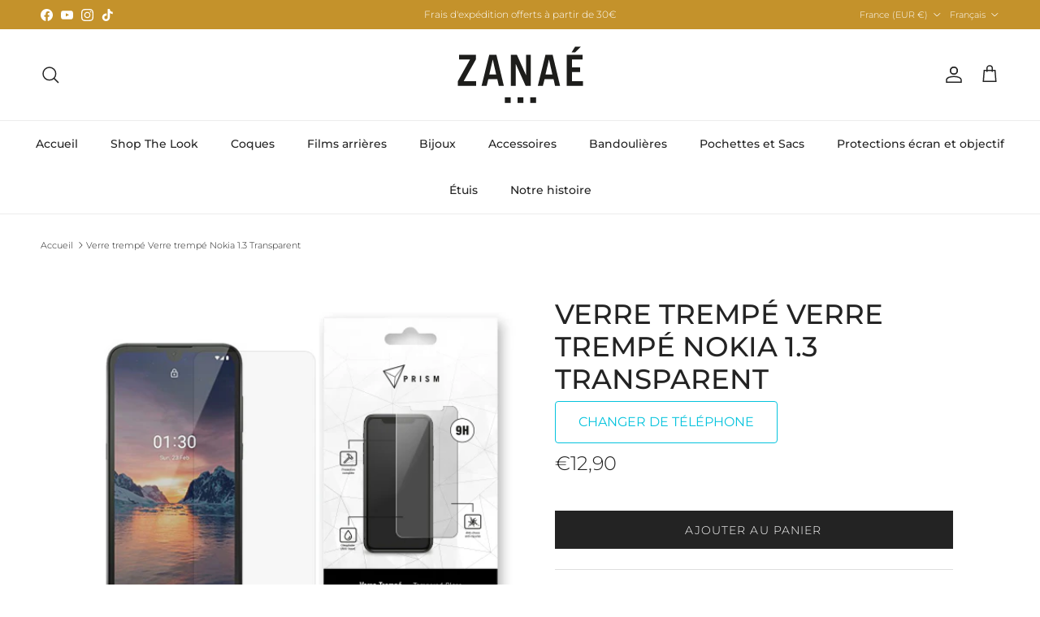

--- FILE ---
content_type: text/html; charset=utf-8
request_url: https://www.zanae.shop/products/film-de-protection-verre-trempe-nokia-1-3-transparent
body_size: 34568
content:
<!doctype html>
<html class="no-js" lang="fr" dir="ltr">
<head><meta charset="utf-8">
<meta name="viewport" content="width=device-width,initial-scale=1">
<title>Verre trempé Verre trempé Nokia 1.3 Transparent &ndash; Zanaé</title><link rel="canonical" href="https://www.zanae.shop/products/film-de-protection-verre-trempe-nokia-1-3-transparent"><link rel="icon" href="//www.zanae.shop/cdn/shop/files/favicon02_1.png?crop=center&height=48&v=1676538367&width=48" type="image/png">
  <link rel="apple-touch-icon" href="//www.zanae.shop/cdn/shop/files/favicon02_1.png?crop=center&height=180&v=1676538367&width=180"><meta name="description" content="Film de protection en verre trempé haute qualité Pose facile - Application simple, rapide et sans bulle Haute dureté - Résistante aux rayures Haute sensibilité tactile Haute transparence TOUTES LES CARACTÉRISTIQUES Informations générales Désignation Verre trempé Verre trempé Nokia 1.3 Transparent Catégorie du produit V"><meta property="og:site_name" content="Zanaé">
<meta property="og:url" content="https://www.zanae.shop/products/film-de-protection-verre-trempe-nokia-1-3-transparent">
<meta property="og:title" content="Verre trempé Verre trempé Nokia 1.3 Transparent">
<meta property="og:type" content="product">
<meta property="og:description" content="Film de protection en verre trempé haute qualité Pose facile - Application simple, rapide et sans bulle Haute dureté - Résistante aux rayures Haute sensibilité tactile Haute transparence TOUTES LES CARACTÉRISTIQUES Informations générales Désignation Verre trempé Verre trempé Nokia 1.3 Transparent Catégorie du produit V"><meta property="og:image" content="http://www.zanae.shop/cdn/shop/files/1_425d06f2-9e01-4b87-9ed1-119706256c41.jpg?crop=center&height=1200&v=1737426674&width=1200">
  <meta property="og:image:secure_url" content="https://www.zanae.shop/cdn/shop/files/1_425d06f2-9e01-4b87-9ed1-119706256c41.jpg?crop=center&height=1200&v=1737426674&width=1200">
  <meta property="og:image:width" content="500">
  <meta property="og:image:height" content="500"><meta property="og:price:amount" content="12,90">
  <meta property="og:price:currency" content="EUR"><meta name="twitter:card" content="summary_large_image">
<meta name="twitter:title" content="Verre trempé Verre trempé Nokia 1.3 Transparent">
<meta name="twitter:description" content="Film de protection en verre trempé haute qualité Pose facile - Application simple, rapide et sans bulle Haute dureté - Résistante aux rayures Haute sensibilité tactile Haute transparence TOUTES LES CARACTÉRISTIQUES Informations générales Désignation Verre trempé Verre trempé Nokia 1.3 Transparent Catégorie du produit V">
<style>@font-face {
  font-family: Montserrat;
  font-weight: 300;
  font-style: normal;
  font-display: fallback;
  src: url("//www.zanae.shop/cdn/fonts/montserrat/montserrat_n3.29e699231893fd243e1620595067294bb067ba2a.woff2") format("woff2"),
       url("//www.zanae.shop/cdn/fonts/montserrat/montserrat_n3.64ed56f012a53c08a49d49bd7e0c8d2f46119150.woff") format("woff");
}
@font-face {
  font-family: Montserrat;
  font-weight: 400;
  font-style: normal;
  font-display: fallback;
  src: url("//www.zanae.shop/cdn/fonts/montserrat/montserrat_n4.81949fa0ac9fd2021e16436151e8eaa539321637.woff2") format("woff2"),
       url("//www.zanae.shop/cdn/fonts/montserrat/montserrat_n4.a6c632ca7b62da89c3594789ba828388aac693fe.woff") format("woff");
}
@font-face {
  font-family: Montserrat;
  font-weight: 500;
  font-style: normal;
  font-display: fallback;
  src: url("//www.zanae.shop/cdn/fonts/montserrat/montserrat_n5.07ef3781d9c78c8b93c98419da7ad4fbeebb6635.woff2") format("woff2"),
       url("//www.zanae.shop/cdn/fonts/montserrat/montserrat_n5.adf9b4bd8b0e4f55a0b203cdd84512667e0d5e4d.woff") format("woff");
}
@font-face {
  font-family: Montserrat;
  font-weight: 300;
  font-style: italic;
  font-display: fallback;
  src: url("//www.zanae.shop/cdn/fonts/montserrat/montserrat_i3.9cfee8ab0b9b229ed9a7652dff7d786e45a01df2.woff2") format("woff2"),
       url("//www.zanae.shop/cdn/fonts/montserrat/montserrat_i3.68df04ba4494b4612ed6f9bf46b6c06246fa2fa4.woff") format("woff");
}
@font-face {
  font-family: Montserrat;
  font-weight: 400;
  font-style: italic;
  font-display: fallback;
  src: url("//www.zanae.shop/cdn/fonts/montserrat/montserrat_i4.5a4ea298b4789e064f62a29aafc18d41f09ae59b.woff2") format("woff2"),
       url("//www.zanae.shop/cdn/fonts/montserrat/montserrat_i4.072b5869c5e0ed5b9d2021e4c2af132e16681ad2.woff") format("woff");
}
@font-face {
  font-family: Montserrat;
  font-weight: 500;
  font-style: normal;
  font-display: fallback;
  src: url("//www.zanae.shop/cdn/fonts/montserrat/montserrat_n5.07ef3781d9c78c8b93c98419da7ad4fbeebb6635.woff2") format("woff2"),
       url("//www.zanae.shop/cdn/fonts/montserrat/montserrat_n5.adf9b4bd8b0e4f55a0b203cdd84512667e0d5e4d.woff") format("woff");
}
@font-face {
  font-family: Jost;
  font-weight: 700;
  font-style: normal;
  font-display: fallback;
  src: url("//www.zanae.shop/cdn/fonts/jost/jost_n7.921dc18c13fa0b0c94c5e2517ffe06139c3615a3.woff2") format("woff2"),
       url("//www.zanae.shop/cdn/fonts/jost/jost_n7.cbfc16c98c1e195f46c536e775e4e959c5f2f22b.woff") format("woff");
}
@font-face {
  font-family: Montserrat;
  font-weight: 500;
  font-style: normal;
  font-display: fallback;
  src: url("//www.zanae.shop/cdn/fonts/montserrat/montserrat_n5.07ef3781d9c78c8b93c98419da7ad4fbeebb6635.woff2") format("woff2"),
       url("//www.zanae.shop/cdn/fonts/montserrat/montserrat_n5.adf9b4bd8b0e4f55a0b203cdd84512667e0d5e4d.woff") format("woff");
}
@font-face {
  font-family: Montserrat;
  font-weight: 600;
  font-style: normal;
  font-display: fallback;
  src: url("//www.zanae.shop/cdn/fonts/montserrat/montserrat_n6.1326b3e84230700ef15b3a29fb520639977513e0.woff2") format("woff2"),
       url("//www.zanae.shop/cdn/fonts/montserrat/montserrat_n6.652f051080eb14192330daceed8cd53dfdc5ead9.woff") format("woff");
}
:root {
  --page-container-width:          1600px;
  --reading-container-width:       720px;
  --divider-opacity:               0.14;
  --gutter-large:                  30px;
  --gutter-desktop:                20px;
  --gutter-mobile:                 16px;
  --section-padding:               50px;
  --larger-section-padding:        80px;
  --larger-section-padding-mobile: 60px;
  --largest-section-padding:       110px;
  --aos-animate-duration:          0.6s;

  --base-font-family:              Montserrat, sans-serif;
  --base-font-weight:              300;
  --base-font-style:               normal;
  --heading-font-family:           Montserrat, sans-serif;
  --heading-font-weight:           500;
  --heading-font-style:            normal;
  --heading-font-letter-spacing:   normal;
  --logo-font-family:              Jost, sans-serif;
  --logo-font-weight:              700;
  --logo-font-style:               normal;
  --nav-font-family:               Montserrat, sans-serif;
  --nav-font-weight:               500;
  --nav-font-style:                normal;

  --base-text-size:14px;
  --base-line-height:              1.6;
  --input-text-size:16px;
  --smaller-text-size-1:11px;
  --smaller-text-size-2:14px;
  --smaller-text-size-3:11px;
  --smaller-text-size-4:10px;
  --larger-text-size:34px;
  --super-large-text-size:60px;
  --super-large-mobile-text-size:27px;
  --larger-mobile-text-size:27px;
  --logo-text-size:24px;--btn-letter-spacing: 0.08em;
    --btn-text-transform: uppercase;
    --button-text-size: 12px;
    --quickbuy-button-text-size: 12;
    --small-feature-link-font-size: 0.75em;
    --input-btn-padding-top: 1.2em;
    --input-btn-padding-bottom: 1.2em;--heading-text-transform:uppercase;
  --nav-text-size:                      14px;
  --mobile-menu-font-weight:            600;

  --body-bg-color:                      255 255 255;
  --bg-color:                           255 255 255;
  --body-text-color:                    35 35 35;
  --text-color:                         35 35 35;

  --header-text-col:                    #232323;--header-text-hover-col:             var(--main-nav-link-hover-col);--header-bg-col:                     #ffffff;
  --heading-color:                     35 35 35;
  --body-heading-color:                35 35 35;
  --heading-divider-col:               #ececec;

  --logo-col:                          #232323;
  --main-nav-bg:                       #ffffff;
  --main-nav-link-col:                 #232323;
  --main-nav-link-hover-col:           #5c5c5c;
  --main-nav-link-featured-col:        #bf570a;

  --link-color:                        191 87 10;
  --body-link-color:                   191 87 10;

  --btn-bg-color:                        35 35 35;
  --btn-bg-hover-color:                  92 92 92;
  --btn-border-color:                    35 35 35;
  --btn-border-hover-color:              92 92 92;
  --btn-text-color:                      255 255 255;
  --btn-text-hover-color:                255 255 255;--btn-alt-bg-color:                    255 255 255;
  --btn-alt-text-color:                  35 35 35;
  --btn-alt-border-color:                35 35 35;
  --btn-alt-border-hover-color:          35 35 35;--btn-ter-bg-color:                    235 235 235;
  --btn-ter-text-color:                  0 0 0;
  --btn-ter-bg-hover-color:              35 35 35;
  --btn-ter-text-hover-color:            255 255 255;--btn-border-radius: 0;
    --btn-inspired-border-radius: 0;--color-scheme-default:                             #ffffff;
  --color-scheme-default-color:                       255 255 255;
  --color-scheme-default-text-color:                  35 35 35;
  --color-scheme-default-head-color:                  35 35 35;
  --color-scheme-default-link-color:                  191 87 10;
  --color-scheme-default-btn-text-color:              255 255 255;
  --color-scheme-default-btn-text-hover-color:        255 255 255;
  --color-scheme-default-btn-bg-color:                35 35 35;
  --color-scheme-default-btn-bg-hover-color:          92 92 92;
  --color-scheme-default-btn-border-color:            35 35 35;
  --color-scheme-default-btn-border-hover-color:      92 92 92;
  --color-scheme-default-btn-alt-text-color:          35 35 35;
  --color-scheme-default-btn-alt-bg-color:            255 255 255;
  --color-scheme-default-btn-alt-border-color:        35 35 35;
  --color-scheme-default-btn-alt-border-hover-color:  35 35 35;

  --color-scheme-1:                             #f7f7f7;
  --color-scheme-1-color:                       247 247 247;
  --color-scheme-1-text-color:                  35 35 35;
  --color-scheme-1-head-color:                  35 35 35;
  --color-scheme-1-link-color:                  191 87 10;
  --color-scheme-1-btn-text-color:              255 255 255;
  --color-scheme-1-btn-text-hover-color:        255 255 255;
  --color-scheme-1-btn-bg-color:                35 35 35;
  --color-scheme-1-btn-bg-hover-color:          92 92 92;
  --color-scheme-1-btn-border-color:            35 35 35;
  --color-scheme-1-btn-border-hover-color:      92 92 92;
  --color-scheme-1-btn-alt-text-color:          35 35 35;
  --color-scheme-1-btn-alt-bg-color:            251 249 244;
  --color-scheme-1-btn-alt-border-color:        35 35 35;
  --color-scheme-1-btn-alt-border-hover-color:  35 35 35;

  --color-scheme-2:                             #efefef;
  --color-scheme-2-color:                       239 239 239;
  --color-scheme-2-text-color:                  35 35 35;
  --color-scheme-2-head-color:                  35 35 35;
  --color-scheme-2-link-color:                  191 87 10;
  --color-scheme-2-btn-text-color:              255 255 255;
  --color-scheme-2-btn-text-hover-color:        255 255 255;
  --color-scheme-2-btn-bg-color:                35 35 35;
  --color-scheme-2-btn-bg-hover-color:          92 92 92;
  --color-scheme-2-btn-border-color:            35 35 35;
  --color-scheme-2-btn-border-hover-color:      92 92 92;
  --color-scheme-2-btn-alt-text-color:          35 35 35;
  --color-scheme-2-btn-alt-bg-color:            255 255 255;
  --color-scheme-2-btn-alt-border-color:        35 35 35;
  --color-scheme-2-btn-alt-border-hover-color:  35 35 35;

  /* Shop Pay payment terms */
  --payment-terms-background-color:    #ffffff;--quickbuy-bg: 255 255 255;--body-input-background-color:       rgb(var(--body-bg-color));
  --input-background-color:            rgb(var(--body-bg-color));
  --body-input-text-color:             var(--body-text-color);
  --input-text-color:                  var(--body-text-color);
  --body-input-border-color:           rgb(200, 200, 200);
  --input-border-color:                rgb(200, 200, 200);
  --input-border-color-hover:          rgb(134, 134, 134);
  --input-border-color-active:         rgb(35, 35, 35);

  --swatch-cross-svg:                  url("data:image/svg+xml,%3Csvg xmlns='http://www.w3.org/2000/svg' width='240' height='240' viewBox='0 0 24 24' fill='none' stroke='rgb(200, 200, 200)' stroke-width='0.09' preserveAspectRatio='none' %3E%3Cline x1='24' y1='0' x2='0' y2='24'%3E%3C/line%3E%3C/svg%3E");
  --swatch-cross-hover:                url("data:image/svg+xml,%3Csvg xmlns='http://www.w3.org/2000/svg' width='240' height='240' viewBox='0 0 24 24' fill='none' stroke='rgb(134, 134, 134)' stroke-width='0.09' preserveAspectRatio='none' %3E%3Cline x1='24' y1='0' x2='0' y2='24'%3E%3C/line%3E%3C/svg%3E");
  --swatch-cross-active:               url("data:image/svg+xml,%3Csvg xmlns='http://www.w3.org/2000/svg' width='240' height='240' viewBox='0 0 24 24' fill='none' stroke='rgb(35, 35, 35)' stroke-width='0.09' preserveAspectRatio='none' %3E%3Cline x1='24' y1='0' x2='0' y2='24'%3E%3C/line%3E%3C/svg%3E");

  --footer-divider-col:                #ececec;
  --footer-text-col:                   255 255 255;
  --footer-heading-col:                255 255 255;
  --footer-bg-col:                     35 35 35;--product-label-overlay-justify: flex-start;--product-label-overlay-align: flex-end;--product-label-overlay-reduction-text:   #232323;
  --product-label-overlay-reduction-bg:     #efefef;
  --product-label-overlay-reduction-text-weight: inherit;
  --product-label-overlay-stock-text:       #232323;
  --product-label-overlay-stock-bg:         #efefef;
  --product-label-overlay-new-text:         #232323;
  --product-label-overlay-new-bg:           #efefef;
  --product-label-overlay-meta-text:        #232323;
  --product-label-overlay-meta-bg:          #efefef;
  --product-label-sale-text:                #bf570a;
  --product-label-sold-text:                #5c5c5c;
  --product-label-preorder-text:            #bf570a;

  --product-block-crop-align:               center;

  
  --product-block-price-align:              center;
  --product-block-price-item-margin-start:  .25rem;
  --product-block-price-item-margin-end:    .25rem;
  

  

  --collection-block-image-position:   center center;

  --swatch-picker-image-size:          40px;
  --swatch-crop-align:                 center center;

  --image-overlay-text-color:          255 255 255;--image-overlay-bg:                  rgba(0, 0, 0, 0.24);
  --image-overlay-shadow-start:        rgb(0 0 0 / 0.32);
  --image-overlay-box-opacity:         0.88;--product-inventory-ok-box-color:            rgba(0,0,0,0);
  --product-inventory-ok-text-color:           #232323;
  --product-inventory-ok-icon-box-fill-color:  none;
  --product-inventory-low-box-color:           rgba(0,0,0,0);
  --product-inventory-low-text-color:          #232323;
  --product-inventory-low-icon-box-fill-color: none;
  --product-inventory-low-text-color-channels: 35, 35, 35;
  --product-inventory-ok-text-color-channels:  35, 35, 35;

  --rating-star-color: 35 35 35;--overlay-align-left: start;
    --overlay-align-right: end;}html[dir=rtl] {
  --overlay-right-text-m-left: 0;
  --overlay-right-text-m-right: auto;
  --overlay-left-shadow-left-left: 15%;
  --overlay-left-shadow-left-right: -50%;
  --overlay-left-shadow-right-left: -85%;
  --overlay-left-shadow-right-right: 0;
}.image-overlay--bg-box .text-overlay .text-overlay__text {
    --image-overlay-box-bg: 255 255 255;
    --heading-color: var(--body-heading-color);
    --text-color: var(--body-text-color);
    --link-color: var(--body-link-color);
  }::selection {
    background: rgb(var(--body-heading-color));
    color: rgb(var(--body-bg-color));
  }
  ::-moz-selection {
    background: rgb(var(--body-heading-color));
    color: rgb(var(--body-bg-color));
  }.use-color-scheme--default {
  --product-label-sale-text:           #bf570a;
  --product-label-sold-text:           #5c5c5c;
  --product-label-preorder-text:       #bf570a;
  --input-background-color:            rgb(var(--body-bg-color));
  --input-text-color:                  var(--body-input-text-color);
  --input-border-color:                rgb(200, 200, 200);
  --input-border-color-hover:          rgb(134, 134, 134);
  --input-border-color-active:         rgb(35, 35, 35);
}</style>

  <link href="//www.zanae.shop/cdn/shop/t/6/assets/main.css?v=59812818702299870031764706983" rel="stylesheet" type="text/css" media="all" />
<link rel="preload" as="font" href="//www.zanae.shop/cdn/fonts/montserrat/montserrat_n3.29e699231893fd243e1620595067294bb067ba2a.woff2" type="font/woff2" crossorigin><link rel="preload" as="font" href="//www.zanae.shop/cdn/fonts/montserrat/montserrat_n5.07ef3781d9c78c8b93c98419da7ad4fbeebb6635.woff2" type="font/woff2" crossorigin><script>
    document.documentElement.className = document.documentElement.className.replace('no-js', 'js');

    window.theme = {
      info: {
        name: 'Symmetry',
        version: '8.1.1'
      },
      device: {
        hasTouch: window.matchMedia('(any-pointer: coarse)').matches,
        hasHover: window.matchMedia('(hover: hover)').matches
      },
      mediaQueries: {
        md: '(min-width: 768px)',
        productMediaCarouselBreak: '(min-width: 1041px)'
      },
      routes: {
        base: 'https://www.zanae.shop',
        cart: '/cart',
        cartAdd: '/cart/add.js',
        cartUpdate: '/cart/update.js',
        predictiveSearch: '/search/suggest'
      },
      strings: {
        cartTermsConfirmation: "Vous devez accepter les termes et conditions avant de continuer.",
        cartItemsQuantityError: "Vous ne pouvez ajouter que [QUANTITY] de cet article à votre panier.",
        generalSearchViewAll: "Voir tous les résultats de recherche",
        noStock: "Épuisé",
        noVariant: "Indisponible",
        productsProductChooseA: "Choisir un",
        generalSearchPages: "Pages",
        generalSearchNoResultsWithoutTerms: "Désolé, nous n\u0026#39;avons trouvé aucun résultat",
        shippingCalculator: {
          singleRate: "Il y a un tarif de livraison pour cette destination :",
          multipleRates: "Il y a plusieurs tarifs de livraison pour cette destination :",
          noRates: "Nous n’expédions pas vers cette destination."
        },
        regularPrice: "Prix habituel",
        salePrice: "Prix soldé"
      },
      settings: {
        moneyWithCurrencyFormat: "€{{amount_with_comma_separator}} EUR",
        cartType: "drawer",
        afterAddToCart: "drawer",
        quickbuyStyle: "button",
        externalLinksNewTab: true,
        internalLinksSmoothScroll: true
      }
    }

    theme.inlineNavigationCheck = function() {
      var pageHeader = document.querySelector('.pageheader'),
          inlineNavContainer = pageHeader.querySelector('.logo-area__left__inner'),
          inlineNav = inlineNavContainer.querySelector('.navigation--left');
      if (inlineNav && getComputedStyle(inlineNav).display != 'none') {
        var inlineMenuCentered = document.querySelector('.pageheader--layout-inline-menu-center'),
            logoContainer = document.querySelector('.logo-area__middle__inner');
        if(inlineMenuCentered) {
          var rightWidth = document.querySelector('.logo-area__right__inner').clientWidth,
              middleWidth = logoContainer.clientWidth,
              logoArea = document.querySelector('.logo-area'),
              computedLogoAreaStyle = getComputedStyle(logoArea),
              logoAreaInnerWidth = logoArea.clientWidth - Math.ceil(parseFloat(computedLogoAreaStyle.paddingLeft)) - Math.ceil(parseFloat(computedLogoAreaStyle.paddingRight)),
              availableNavWidth = logoAreaInnerWidth - Math.max(rightWidth, middleWidth) * 2 - 40;
          inlineNavContainer.style.maxWidth = availableNavWidth + 'px';
        }

        var firstInlineNavLink = inlineNav.querySelector('.navigation__item:first-child'),
            lastInlineNavLink = inlineNav.querySelector('.navigation__item:last-child');
        if (lastInlineNavLink) {
          var inlineNavWidth = null;
          if(document.querySelector('html[dir=rtl]')) {
            inlineNavWidth = firstInlineNavLink.offsetLeft - lastInlineNavLink.offsetLeft + firstInlineNavLink.offsetWidth;
          } else {
            inlineNavWidth = lastInlineNavLink.offsetLeft - firstInlineNavLink.offsetLeft + lastInlineNavLink.offsetWidth;
          }
          if (inlineNavContainer.offsetWidth >= inlineNavWidth) {
            pageHeader.classList.add('pageheader--layout-inline-permitted');
            var tallLogo = logoContainer.clientHeight > lastInlineNavLink.clientHeight + 20;
            if (tallLogo) {
              inlineNav.classList.add('navigation--tight-underline');
            } else {
              inlineNav.classList.remove('navigation--tight-underline');
            }
          } else {
            pageHeader.classList.remove('pageheader--layout-inline-permitted');
          }
        }
      }
    };

    theme.setInitialHeaderHeightProperty = () => {
      const section = document.querySelector('.section-header');
      if (section) {
        document.documentElement.style.setProperty('--theme-header-height', Math.ceil(section.clientHeight) + 'px');
      }
    };
  </script>

  <script src="//www.zanae.shop/cdn/shop/t/6/assets/main.js?v=25831844697274821701764706983" defer></script>
    <script src="//www.zanae.shop/cdn/shop/t/6/assets/animate-on-scroll.js?v=15249566486942820451764706983" defer></script>
    <link href="//www.zanae.shop/cdn/shop/t/6/assets/animate-on-scroll.css?v=135962721104954213331764706983" rel="stylesheet" type="text/css" media="all" />
  

  <script>window.performance && window.performance.mark && window.performance.mark('shopify.content_for_header.start');</script><meta name="facebook-domain-verification" content="63z9f21wu1k1cr04whpu6wssctm47r">
<meta name="google-site-verification" content="m2RKMRnzRrH-nHz07pBrgV5kJ3FNtgG8JTYirOHDP1w">
<meta id="shopify-digital-wallet" name="shopify-digital-wallet" content="/63520801024/digital_wallets/dialog">
<meta name="shopify-checkout-api-token" content="43e8db6018c8762cb49b5bedc98a415d">
<meta id="in-context-paypal-metadata" data-shop-id="63520801024" data-venmo-supported="false" data-environment="production" data-locale="fr_FR" data-paypal-v4="true" data-currency="EUR">
<link rel="alternate" hreflang="x-default" href="https://www.zanae.shop/products/film-de-protection-verre-trempe-nokia-1-3-transparent">
<link rel="alternate" hreflang="fr" href="https://www.zanae.shop/products/film-de-protection-verre-trempe-nokia-1-3-transparent">
<link rel="alternate" hreflang="en" href="https://www.zanae.shop/en/products/film-de-protection-verre-trempe-nokia-1-3-transparent">
<link rel="alternate" type="application/json+oembed" href="https://www.zanae.shop/products/film-de-protection-verre-trempe-nokia-1-3-transparent.oembed">
<script async="async" src="/checkouts/internal/preloads.js?locale=fr-FR"></script>
<script id="shopify-features" type="application/json">{"accessToken":"43e8db6018c8762cb49b5bedc98a415d","betas":["rich-media-storefront-analytics"],"domain":"www.zanae.shop","predictiveSearch":true,"shopId":63520801024,"locale":"fr"}</script>
<script>var Shopify = Shopify || {};
Shopify.shop = "sandy-7657.myshopify.com";
Shopify.locale = "fr";
Shopify.currency = {"active":"EUR","rate":"1.0"};
Shopify.country = "FR";
Shopify.theme = {"name":"Symmetry 8.1.1","id":190073930060,"schema_name":"Symmetry","schema_version":"8.1.1","theme_store_id":568,"role":"main"};
Shopify.theme.handle = "null";
Shopify.theme.style = {"id":null,"handle":null};
Shopify.cdnHost = "www.zanae.shop/cdn";
Shopify.routes = Shopify.routes || {};
Shopify.routes.root = "/";</script>
<script type="module">!function(o){(o.Shopify=o.Shopify||{}).modules=!0}(window);</script>
<script>!function(o){function n(){var o=[];function n(){o.push(Array.prototype.slice.apply(arguments))}return n.q=o,n}var t=o.Shopify=o.Shopify||{};t.loadFeatures=n(),t.autoloadFeatures=n()}(window);</script>
<script id="shop-js-analytics" type="application/json">{"pageType":"product"}</script>
<script defer="defer" async type="module" src="//www.zanae.shop/cdn/shopifycloud/shop-js/modules/v2/client.init-shop-cart-sync_BcDpqI9l.fr.esm.js"></script>
<script defer="defer" async type="module" src="//www.zanae.shop/cdn/shopifycloud/shop-js/modules/v2/chunk.common_a1Rf5Dlz.esm.js"></script>
<script defer="defer" async type="module" src="//www.zanae.shop/cdn/shopifycloud/shop-js/modules/v2/chunk.modal_Djra7sW9.esm.js"></script>
<script type="module">
  await import("//www.zanae.shop/cdn/shopifycloud/shop-js/modules/v2/client.init-shop-cart-sync_BcDpqI9l.fr.esm.js");
await import("//www.zanae.shop/cdn/shopifycloud/shop-js/modules/v2/chunk.common_a1Rf5Dlz.esm.js");
await import("//www.zanae.shop/cdn/shopifycloud/shop-js/modules/v2/chunk.modal_Djra7sW9.esm.js");

  window.Shopify.SignInWithShop?.initShopCartSync?.({"fedCMEnabled":true,"windoidEnabled":true});

</script>
<script>(function() {
  var isLoaded = false;
  function asyncLoad() {
    if (isLoaded) return;
    isLoaded = true;
    var urls = ["https:\/\/www.hukcommerce.com\/apps\/mega-menu-creator-pro\/assets\/js\/scriptfe.js?shop=sandy-7657.myshopify.com","https:\/\/ecommplugins-scripts.trustpilot.com\/v2.1\/js\/header.min.js?settings=eyJrZXkiOiI1dnpNZkJ3c2toTkxFdEhiIiwicyI6InNrdSJ9\u0026v=2.5\u0026shop=sandy-7657.myshopify.com","https:\/\/ecommplugins-scripts.trustpilot.com\/v2.1\/js\/success.min.js?settings=eyJrZXkiOiI1dnpNZkJ3c2toTkxFdEhiIiwicyI6InNrdSIsInQiOlsib3JkZXJzL2Z1bGZpbGxlZCJdLCJ2IjoiIiwiYSI6IlNob3BpZnktMjAyMS0wNCJ9\u0026shop=sandy-7657.myshopify.com","https:\/\/ecommplugins-trustboxsettings.trustpilot.com\/sandy-7657.myshopify.com.js?settings=1761817125472\u0026shop=sandy-7657.myshopify.com","https:\/\/widget.trustpilot.com\/bootstrap\/v5\/tp.widget.sync.bootstrap.min.js?shop=sandy-7657.myshopify.com","https:\/\/chimpstatic.com\/mcjs-connected\/js\/users\/fd69d15de148529472c3fc53e\/640a60ec82e81a9e87764308e.js?shop=sandy-7657.myshopify.com","https:\/\/cdn-bundler.nice-team.net\/app\/js\/bundler.js?shop=sandy-7657.myshopify.com"];
    for (var i = 0; i < urls.length; i++) {
      var s = document.createElement('script');
      s.type = 'text/javascript';
      s.async = true;
      s.src = urls[i];
      var x = document.getElementsByTagName('script')[0];
      x.parentNode.insertBefore(s, x);
    }
  };
  if(window.attachEvent) {
    window.attachEvent('onload', asyncLoad);
  } else {
    window.addEventListener('load', asyncLoad, false);
  }
})();</script>
<script id="__st">var __st={"a":63520801024,"offset":3600,"reqid":"54476d7b-c577-44a2-92bc-cb275a398b2b-1769247511","pageurl":"www.zanae.shop\/products\/film-de-protection-verre-trempe-nokia-1-3-transparent","u":"e7982b28c549","p":"product","rtyp":"product","rid":7791831974144};</script>
<script>window.ShopifyPaypalV4VisibilityTracking = true;</script>
<script id="captcha-bootstrap">!function(){'use strict';const t='contact',e='account',n='new_comment',o=[[t,t],['blogs',n],['comments',n],[t,'customer']],c=[[e,'customer_login'],[e,'guest_login'],[e,'recover_customer_password'],[e,'create_customer']],r=t=>t.map((([t,e])=>`form[action*='/${t}']:not([data-nocaptcha='true']) input[name='form_type'][value='${e}']`)).join(','),a=t=>()=>t?[...document.querySelectorAll(t)].map((t=>t.form)):[];function s(){const t=[...o],e=r(t);return a(e)}const i='password',u='form_key',d=['recaptcha-v3-token','g-recaptcha-response','h-captcha-response',i],f=()=>{try{return window.sessionStorage}catch{return}},m='__shopify_v',_=t=>t.elements[u];function p(t,e,n=!1){try{const o=window.sessionStorage,c=JSON.parse(o.getItem(e)),{data:r}=function(t){const{data:e,action:n}=t;return t[m]||n?{data:e,action:n}:{data:t,action:n}}(c);for(const[e,n]of Object.entries(r))t.elements[e]&&(t.elements[e].value=n);n&&o.removeItem(e)}catch(o){console.error('form repopulation failed',{error:o})}}const l='form_type',E='cptcha';function T(t){t.dataset[E]=!0}const w=window,h=w.document,L='Shopify',v='ce_forms',y='captcha';let A=!1;((t,e)=>{const n=(g='f06e6c50-85a8-45c8-87d0-21a2b65856fe',I='https://cdn.shopify.com/shopifycloud/storefront-forms-hcaptcha/ce_storefront_forms_captcha_hcaptcha.v1.5.2.iife.js',D={infoText:'Protégé par hCaptcha',privacyText:'Confidentialité',termsText:'Conditions'},(t,e,n)=>{const o=w[L][v],c=o.bindForm;if(c)return c(t,g,e,D).then(n);var r;o.q.push([[t,g,e,D],n]),r=I,A||(h.body.append(Object.assign(h.createElement('script'),{id:'captcha-provider',async:!0,src:r})),A=!0)});var g,I,D;w[L]=w[L]||{},w[L][v]=w[L][v]||{},w[L][v].q=[],w[L][y]=w[L][y]||{},w[L][y].protect=function(t,e){n(t,void 0,e),T(t)},Object.freeze(w[L][y]),function(t,e,n,w,h,L){const[v,y,A,g]=function(t,e,n){const i=e?o:[],u=t?c:[],d=[...i,...u],f=r(d),m=r(i),_=r(d.filter((([t,e])=>n.includes(e))));return[a(f),a(m),a(_),s()]}(w,h,L),I=t=>{const e=t.target;return e instanceof HTMLFormElement?e:e&&e.form},D=t=>v().includes(t);t.addEventListener('submit',(t=>{const e=I(t);if(!e)return;const n=D(e)&&!e.dataset.hcaptchaBound&&!e.dataset.recaptchaBound,o=_(e),c=g().includes(e)&&(!o||!o.value);(n||c)&&t.preventDefault(),c&&!n&&(function(t){try{if(!f())return;!function(t){const e=f();if(!e)return;const n=_(t);if(!n)return;const o=n.value;o&&e.removeItem(o)}(t);const e=Array.from(Array(32),(()=>Math.random().toString(36)[2])).join('');!function(t,e){_(t)||t.append(Object.assign(document.createElement('input'),{type:'hidden',name:u})),t.elements[u].value=e}(t,e),function(t,e){const n=f();if(!n)return;const o=[...t.querySelectorAll(`input[type='${i}']`)].map((({name:t})=>t)),c=[...d,...o],r={};for(const[a,s]of new FormData(t).entries())c.includes(a)||(r[a]=s);n.setItem(e,JSON.stringify({[m]:1,action:t.action,data:r}))}(t,e)}catch(e){console.error('failed to persist form',e)}}(e),e.submit())}));const S=(t,e)=>{t&&!t.dataset[E]&&(n(t,e.some((e=>e===t))),T(t))};for(const o of['focusin','change'])t.addEventListener(o,(t=>{const e=I(t);D(e)&&S(e,y())}));const B=e.get('form_key'),M=e.get(l),P=B&&M;t.addEventListener('DOMContentLoaded',(()=>{const t=y();if(P)for(const e of t)e.elements[l].value===M&&p(e,B);[...new Set([...A(),...v().filter((t=>'true'===t.dataset.shopifyCaptcha))])].forEach((e=>S(e,t)))}))}(h,new URLSearchParams(w.location.search),n,t,e,['guest_login'])})(!0,!0)}();</script>
<script integrity="sha256-4kQ18oKyAcykRKYeNunJcIwy7WH5gtpwJnB7kiuLZ1E=" data-source-attribution="shopify.loadfeatures" defer="defer" src="//www.zanae.shop/cdn/shopifycloud/storefront/assets/storefront/load_feature-a0a9edcb.js" crossorigin="anonymous"></script>
<script data-source-attribution="shopify.dynamic_checkout.dynamic.init">var Shopify=Shopify||{};Shopify.PaymentButton=Shopify.PaymentButton||{isStorefrontPortableWallets:!0,init:function(){window.Shopify.PaymentButton.init=function(){};var t=document.createElement("script");t.src="https://www.zanae.shop/cdn/shopifycloud/portable-wallets/latest/portable-wallets.fr.js",t.type="module",document.head.appendChild(t)}};
</script>
<script data-source-attribution="shopify.dynamic_checkout.buyer_consent">
  function portableWalletsHideBuyerConsent(e){var t=document.getElementById("shopify-buyer-consent"),n=document.getElementById("shopify-subscription-policy-button");t&&n&&(t.classList.add("hidden"),t.setAttribute("aria-hidden","true"),n.removeEventListener("click",e))}function portableWalletsShowBuyerConsent(e){var t=document.getElementById("shopify-buyer-consent"),n=document.getElementById("shopify-subscription-policy-button");t&&n&&(t.classList.remove("hidden"),t.removeAttribute("aria-hidden"),n.addEventListener("click",e))}window.Shopify?.PaymentButton&&(window.Shopify.PaymentButton.hideBuyerConsent=portableWalletsHideBuyerConsent,window.Shopify.PaymentButton.showBuyerConsent=portableWalletsShowBuyerConsent);
</script>
<script data-source-attribution="shopify.dynamic_checkout.cart.bootstrap">document.addEventListener("DOMContentLoaded",(function(){function t(){return document.querySelector("shopify-accelerated-checkout-cart, shopify-accelerated-checkout")}if(t())Shopify.PaymentButton.init();else{new MutationObserver((function(e,n){t()&&(Shopify.PaymentButton.init(),n.disconnect())})).observe(document.body,{childList:!0,subtree:!0})}}));
</script>
<link id="shopify-accelerated-checkout-styles" rel="stylesheet" media="screen" href="https://www.zanae.shop/cdn/shopifycloud/portable-wallets/latest/accelerated-checkout-backwards-compat.css" crossorigin="anonymous">
<style id="shopify-accelerated-checkout-cart">
        #shopify-buyer-consent {
  margin-top: 1em;
  display: inline-block;
  width: 100%;
}

#shopify-buyer-consent.hidden {
  display: none;
}

#shopify-subscription-policy-button {
  background: none;
  border: none;
  padding: 0;
  text-decoration: underline;
  font-size: inherit;
  cursor: pointer;
}

#shopify-subscription-policy-button::before {
  box-shadow: none;
}

      </style>
<script id="sections-script" data-sections="related-products,footer" defer="defer" src="//www.zanae.shop/cdn/shop/t/6/compiled_assets/scripts.js?v=4980"></script>
<script>window.performance && window.performance.mark && window.performance.mark('shopify.content_for_header.end');</script>
<!-- CC Custom Head Start --><script type="text/javascript" src="//widget.trustpilot.com/bootstrap/v5/tp.widget.bootstrap.min.js" async=""></script><!-- CC Custom Head End --><script id="hukmegamenu-data" type="application/json">{}</script>
  <!-- BEGIN app block: shopify://apps/consentmo-gdpr/blocks/gdpr_cookie_consent/4fbe573f-a377-4fea-9801-3ee0858cae41 -->


<!-- END app block --><!-- BEGIN app block: shopify://apps/bundler/blocks/bundler-script-append/7a6ae1b8-3b16-449b-8429-8bb89a62c664 --><script defer="defer">
	/**	Bundler script loader, version number: 2.0 */
	(function(){
		var loadScript=function(a,b){var c=document.createElement("script");c.type="text/javascript",c.readyState?c.onreadystatechange=function(){("loaded"==c.readyState||"complete"==c.readyState)&&(c.onreadystatechange=null,b())}:c.onload=function(){b()},c.src=a,document.getElementsByTagName("head")[0].appendChild(c)};
		appendScriptUrl('sandy-7657.myshopify.com');

		// get script url and append timestamp of last change
		function appendScriptUrl(shop) {

			var timeStamp = Math.floor(Date.now() / (1000*1*1));
			var timestampUrl = 'https://bundler.nice-team.net/app/shop/status/'+shop+'.js?'+timeStamp;

			loadScript(timestampUrl, function() {
				// append app script
				if (typeof bundler_settings_updated == 'undefined') {
					console.log('settings are undefined');
					bundler_settings_updated = 'default-by-script';
				}
				var scriptUrl = "https://cdn-bundler.nice-team.net/app/js/bundler-script.js?shop="+shop+"&"+bundler_settings_updated;
				loadScript(scriptUrl, function(){});
			});
		}
	})();

	var BndlrScriptAppended = true;
	
</script>

<!-- END app block --><script src="https://cdn.shopify.com/extensions/019be9e8-7389-72d2-90ad-753cce315171/consentmo-gdpr-595/assets/consentmo_cookie_consent.js" type="text/javascript" defer="defer"></script>
<link href="https://monorail-edge.shopifysvc.com" rel="dns-prefetch">
<script>(function(){if ("sendBeacon" in navigator && "performance" in window) {try {var session_token_from_headers = performance.getEntriesByType('navigation')[0].serverTiming.find(x => x.name == '_s').description;} catch {var session_token_from_headers = undefined;}var session_cookie_matches = document.cookie.match(/_shopify_s=([^;]*)/);var session_token_from_cookie = session_cookie_matches && session_cookie_matches.length === 2 ? session_cookie_matches[1] : "";var session_token = session_token_from_headers || session_token_from_cookie || "";function handle_abandonment_event(e) {var entries = performance.getEntries().filter(function(entry) {return /monorail-edge.shopifysvc.com/.test(entry.name);});if (!window.abandonment_tracked && entries.length === 0) {window.abandonment_tracked = true;var currentMs = Date.now();var navigation_start = performance.timing.navigationStart;var payload = {shop_id: 63520801024,url: window.location.href,navigation_start,duration: currentMs - navigation_start,session_token,page_type: "product"};window.navigator.sendBeacon("https://monorail-edge.shopifysvc.com/v1/produce", JSON.stringify({schema_id: "online_store_buyer_site_abandonment/1.1",payload: payload,metadata: {event_created_at_ms: currentMs,event_sent_at_ms: currentMs}}));}}window.addEventListener('pagehide', handle_abandonment_event);}}());</script>
<script id="web-pixels-manager-setup">(function e(e,d,r,n,o){if(void 0===o&&(o={}),!Boolean(null===(a=null===(i=window.Shopify)||void 0===i?void 0:i.analytics)||void 0===a?void 0:a.replayQueue)){var i,a;window.Shopify=window.Shopify||{};var t=window.Shopify;t.analytics=t.analytics||{};var s=t.analytics;s.replayQueue=[],s.publish=function(e,d,r){return s.replayQueue.push([e,d,r]),!0};try{self.performance.mark("wpm:start")}catch(e){}var l=function(){var e={modern:/Edge?\/(1{2}[4-9]|1[2-9]\d|[2-9]\d{2}|\d{4,})\.\d+(\.\d+|)|Firefox\/(1{2}[4-9]|1[2-9]\d|[2-9]\d{2}|\d{4,})\.\d+(\.\d+|)|Chrom(ium|e)\/(9{2}|\d{3,})\.\d+(\.\d+|)|(Maci|X1{2}).+ Version\/(15\.\d+|(1[6-9]|[2-9]\d|\d{3,})\.\d+)([,.]\d+|)( \(\w+\)|)( Mobile\/\w+|) Safari\/|Chrome.+OPR\/(9{2}|\d{3,})\.\d+\.\d+|(CPU[ +]OS|iPhone[ +]OS|CPU[ +]iPhone|CPU IPhone OS|CPU iPad OS)[ +]+(15[._]\d+|(1[6-9]|[2-9]\d|\d{3,})[._]\d+)([._]\d+|)|Android:?[ /-](13[3-9]|1[4-9]\d|[2-9]\d{2}|\d{4,})(\.\d+|)(\.\d+|)|Android.+Firefox\/(13[5-9]|1[4-9]\d|[2-9]\d{2}|\d{4,})\.\d+(\.\d+|)|Android.+Chrom(ium|e)\/(13[3-9]|1[4-9]\d|[2-9]\d{2}|\d{4,})\.\d+(\.\d+|)|SamsungBrowser\/([2-9]\d|\d{3,})\.\d+/,legacy:/Edge?\/(1[6-9]|[2-9]\d|\d{3,})\.\d+(\.\d+|)|Firefox\/(5[4-9]|[6-9]\d|\d{3,})\.\d+(\.\d+|)|Chrom(ium|e)\/(5[1-9]|[6-9]\d|\d{3,})\.\d+(\.\d+|)([\d.]+$|.*Safari\/(?![\d.]+ Edge\/[\d.]+$))|(Maci|X1{2}).+ Version\/(10\.\d+|(1[1-9]|[2-9]\d|\d{3,})\.\d+)([,.]\d+|)( \(\w+\)|)( Mobile\/\w+|) Safari\/|Chrome.+OPR\/(3[89]|[4-9]\d|\d{3,})\.\d+\.\d+|(CPU[ +]OS|iPhone[ +]OS|CPU[ +]iPhone|CPU IPhone OS|CPU iPad OS)[ +]+(10[._]\d+|(1[1-9]|[2-9]\d|\d{3,})[._]\d+)([._]\d+|)|Android:?[ /-](13[3-9]|1[4-9]\d|[2-9]\d{2}|\d{4,})(\.\d+|)(\.\d+|)|Mobile Safari.+OPR\/([89]\d|\d{3,})\.\d+\.\d+|Android.+Firefox\/(13[5-9]|1[4-9]\d|[2-9]\d{2}|\d{4,})\.\d+(\.\d+|)|Android.+Chrom(ium|e)\/(13[3-9]|1[4-9]\d|[2-9]\d{2}|\d{4,})\.\d+(\.\d+|)|Android.+(UC? ?Browser|UCWEB|U3)[ /]?(15\.([5-9]|\d{2,})|(1[6-9]|[2-9]\d|\d{3,})\.\d+)\.\d+|SamsungBrowser\/(5\.\d+|([6-9]|\d{2,})\.\d+)|Android.+MQ{2}Browser\/(14(\.(9|\d{2,})|)|(1[5-9]|[2-9]\d|\d{3,})(\.\d+|))(\.\d+|)|K[Aa][Ii]OS\/(3\.\d+|([4-9]|\d{2,})\.\d+)(\.\d+|)/},d=e.modern,r=e.legacy,n=navigator.userAgent;return n.match(d)?"modern":n.match(r)?"legacy":"unknown"}(),u="modern"===l?"modern":"legacy",c=(null!=n?n:{modern:"",legacy:""})[u],f=function(e){return[e.baseUrl,"/wpm","/b",e.hashVersion,"modern"===e.buildTarget?"m":"l",".js"].join("")}({baseUrl:d,hashVersion:r,buildTarget:u}),m=function(e){var d=e.version,r=e.bundleTarget,n=e.surface,o=e.pageUrl,i=e.monorailEndpoint;return{emit:function(e){var a=e.status,t=e.errorMsg,s=(new Date).getTime(),l=JSON.stringify({metadata:{event_sent_at_ms:s},events:[{schema_id:"web_pixels_manager_load/3.1",payload:{version:d,bundle_target:r,page_url:o,status:a,surface:n,error_msg:t},metadata:{event_created_at_ms:s}}]});if(!i)return console&&console.warn&&console.warn("[Web Pixels Manager] No Monorail endpoint provided, skipping logging."),!1;try{return self.navigator.sendBeacon.bind(self.navigator)(i,l)}catch(e){}var u=new XMLHttpRequest;try{return u.open("POST",i,!0),u.setRequestHeader("Content-Type","text/plain"),u.send(l),!0}catch(e){return console&&console.warn&&console.warn("[Web Pixels Manager] Got an unhandled error while logging to Monorail."),!1}}}}({version:r,bundleTarget:l,surface:e.surface,pageUrl:self.location.href,monorailEndpoint:e.monorailEndpoint});try{o.browserTarget=l,function(e){var d=e.src,r=e.async,n=void 0===r||r,o=e.onload,i=e.onerror,a=e.sri,t=e.scriptDataAttributes,s=void 0===t?{}:t,l=document.createElement("script"),u=document.querySelector("head"),c=document.querySelector("body");if(l.async=n,l.src=d,a&&(l.integrity=a,l.crossOrigin="anonymous"),s)for(var f in s)if(Object.prototype.hasOwnProperty.call(s,f))try{l.dataset[f]=s[f]}catch(e){}if(o&&l.addEventListener("load",o),i&&l.addEventListener("error",i),u)u.appendChild(l);else{if(!c)throw new Error("Did not find a head or body element to append the script");c.appendChild(l)}}({src:f,async:!0,onload:function(){if(!function(){var e,d;return Boolean(null===(d=null===(e=window.Shopify)||void 0===e?void 0:e.analytics)||void 0===d?void 0:d.initialized)}()){var d=window.webPixelsManager.init(e)||void 0;if(d){var r=window.Shopify.analytics;r.replayQueue.forEach((function(e){var r=e[0],n=e[1],o=e[2];d.publishCustomEvent(r,n,o)})),r.replayQueue=[],r.publish=d.publishCustomEvent,r.visitor=d.visitor,r.initialized=!0}}},onerror:function(){return m.emit({status:"failed",errorMsg:"".concat(f," has failed to load")})},sri:function(e){var d=/^sha384-[A-Za-z0-9+/=]+$/;return"string"==typeof e&&d.test(e)}(c)?c:"",scriptDataAttributes:o}),m.emit({status:"loading"})}catch(e){m.emit({status:"failed",errorMsg:(null==e?void 0:e.message)||"Unknown error"})}}})({shopId: 63520801024,storefrontBaseUrl: "https://www.zanae.shop",extensionsBaseUrl: "https://extensions.shopifycdn.com/cdn/shopifycloud/web-pixels-manager",monorailEndpoint: "https://monorail-edge.shopifysvc.com/unstable/produce_batch",surface: "storefront-renderer",enabledBetaFlags: ["2dca8a86"],webPixelsConfigList: [{"id":"3703898444","configuration":"{\"config\":\"{\\\"google_tag_ids\\\":[\\\"G-KM7ZTQ0H1E\\\",\\\"GT-NS958XLP\\\"],\\\"target_country\\\":\\\"FR\\\",\\\"gtag_events\\\":[{\\\"type\\\":\\\"search\\\",\\\"action_label\\\":\\\"G-KM7ZTQ0H1E\\\"},{\\\"type\\\":\\\"begin_checkout\\\",\\\"action_label\\\":\\\"G-KM7ZTQ0H1E\\\"},{\\\"type\\\":\\\"view_item\\\",\\\"action_label\\\":[\\\"G-KM7ZTQ0H1E\\\",\\\"MC-2PY7B6L0J8\\\"]},{\\\"type\\\":\\\"purchase\\\",\\\"action_label\\\":[\\\"G-KM7ZTQ0H1E\\\",\\\"MC-2PY7B6L0J8\\\"]},{\\\"type\\\":\\\"page_view\\\",\\\"action_label\\\":[\\\"G-KM7ZTQ0H1E\\\",\\\"MC-2PY7B6L0J8\\\"]},{\\\"type\\\":\\\"add_payment_info\\\",\\\"action_label\\\":\\\"G-KM7ZTQ0H1E\\\"},{\\\"type\\\":\\\"add_to_cart\\\",\\\"action_label\\\":\\\"G-KM7ZTQ0H1E\\\"}],\\\"enable_monitoring_mode\\\":false}\"}","eventPayloadVersion":"v1","runtimeContext":"OPEN","scriptVersion":"b2a88bafab3e21179ed38636efcd8a93","type":"APP","apiClientId":1780363,"privacyPurposes":[],"dataSharingAdjustments":{"protectedCustomerApprovalScopes":["read_customer_address","read_customer_email","read_customer_name","read_customer_personal_data","read_customer_phone"]}},{"id":"279675212","configuration":"{\"pixel_id\":\"744718076670330\",\"pixel_type\":\"facebook_pixel\",\"metaapp_system_user_token\":\"-\"}","eventPayloadVersion":"v1","runtimeContext":"OPEN","scriptVersion":"ca16bc87fe92b6042fbaa3acc2fbdaa6","type":"APP","apiClientId":2329312,"privacyPurposes":["ANALYTICS","MARKETING","SALE_OF_DATA"],"dataSharingAdjustments":{"protectedCustomerApprovalScopes":["read_customer_address","read_customer_email","read_customer_name","read_customer_personal_data","read_customer_phone"]}},{"id":"shopify-app-pixel","configuration":"{}","eventPayloadVersion":"v1","runtimeContext":"STRICT","scriptVersion":"0450","apiClientId":"shopify-pixel","type":"APP","privacyPurposes":["ANALYTICS","MARKETING"]},{"id":"shopify-custom-pixel","eventPayloadVersion":"v1","runtimeContext":"LAX","scriptVersion":"0450","apiClientId":"shopify-pixel","type":"CUSTOM","privacyPurposes":["ANALYTICS","MARKETING"]}],isMerchantRequest: false,initData: {"shop":{"name":"Zanaé","paymentSettings":{"currencyCode":"EUR"},"myshopifyDomain":"sandy-7657.myshopify.com","countryCode":"FR","storefrontUrl":"https:\/\/www.zanae.shop"},"customer":null,"cart":null,"checkout":null,"productVariants":[{"price":{"amount":12.9,"currencyCode":"EUR"},"product":{"title":"Verre trempé Verre trempé Nokia 1.3 Transparent","vendor":"Zanaé shop","id":"7791831974144","untranslatedTitle":"Verre trempé Verre trempé Nokia 1.3 Transparent","url":"\/products\/film-de-protection-verre-trempe-nokia-1-3-transparent","type":"Téléphone"},"id":"42892264702208","image":{"src":"\/\/www.zanae.shop\/cdn\/shop\/files\/1_425d06f2-9e01-4b87-9ed1-119706256c41.jpg?v=1737426674"},"sku":"12325","title":"Default Title","untranslatedTitle":"Default Title"}],"purchasingCompany":null},},"https://www.zanae.shop/cdn","fcfee988w5aeb613cpc8e4bc33m6693e112",{"modern":"","legacy":""},{"shopId":"63520801024","storefrontBaseUrl":"https:\/\/www.zanae.shop","extensionBaseUrl":"https:\/\/extensions.shopifycdn.com\/cdn\/shopifycloud\/web-pixels-manager","surface":"storefront-renderer","enabledBetaFlags":"[\"2dca8a86\"]","isMerchantRequest":"false","hashVersion":"fcfee988w5aeb613cpc8e4bc33m6693e112","publish":"custom","events":"[[\"page_viewed\",{}],[\"product_viewed\",{\"productVariant\":{\"price\":{\"amount\":12.9,\"currencyCode\":\"EUR\"},\"product\":{\"title\":\"Verre trempé Verre trempé Nokia 1.3 Transparent\",\"vendor\":\"Zanaé shop\",\"id\":\"7791831974144\",\"untranslatedTitle\":\"Verre trempé Verre trempé Nokia 1.3 Transparent\",\"url\":\"\/products\/film-de-protection-verre-trempe-nokia-1-3-transparent\",\"type\":\"Téléphone\"},\"id\":\"42892264702208\",\"image\":{\"src\":\"\/\/www.zanae.shop\/cdn\/shop\/files\/1_425d06f2-9e01-4b87-9ed1-119706256c41.jpg?v=1737426674\"},\"sku\":\"12325\",\"title\":\"Default Title\",\"untranslatedTitle\":\"Default Title\"}}]]"});</script><script>
  window.ShopifyAnalytics = window.ShopifyAnalytics || {};
  window.ShopifyAnalytics.meta = window.ShopifyAnalytics.meta || {};
  window.ShopifyAnalytics.meta.currency = 'EUR';
  var meta = {"product":{"id":7791831974144,"gid":"gid:\/\/shopify\/Product\/7791831974144","vendor":"Zanaé shop","type":"Téléphone","handle":"film-de-protection-verre-trempe-nokia-1-3-transparent","variants":[{"id":42892264702208,"price":1290,"name":"Verre trempé Verre trempé Nokia 1.3 Transparent","public_title":null,"sku":"12325"}],"remote":false},"page":{"pageType":"product","resourceType":"product","resourceId":7791831974144,"requestId":"54476d7b-c577-44a2-92bc-cb275a398b2b-1769247511"}};
  for (var attr in meta) {
    window.ShopifyAnalytics.meta[attr] = meta[attr];
  }
</script>
<script class="analytics">
  (function () {
    var customDocumentWrite = function(content) {
      var jquery = null;

      if (window.jQuery) {
        jquery = window.jQuery;
      } else if (window.Checkout && window.Checkout.$) {
        jquery = window.Checkout.$;
      }

      if (jquery) {
        jquery('body').append(content);
      }
    };

    var hasLoggedConversion = function(token) {
      if (token) {
        return document.cookie.indexOf('loggedConversion=' + token) !== -1;
      }
      return false;
    }

    var setCookieIfConversion = function(token) {
      if (token) {
        var twoMonthsFromNow = new Date(Date.now());
        twoMonthsFromNow.setMonth(twoMonthsFromNow.getMonth() + 2);

        document.cookie = 'loggedConversion=' + token + '; expires=' + twoMonthsFromNow;
      }
    }

    var trekkie = window.ShopifyAnalytics.lib = window.trekkie = window.trekkie || [];
    if (trekkie.integrations) {
      return;
    }
    trekkie.methods = [
      'identify',
      'page',
      'ready',
      'track',
      'trackForm',
      'trackLink'
    ];
    trekkie.factory = function(method) {
      return function() {
        var args = Array.prototype.slice.call(arguments);
        args.unshift(method);
        trekkie.push(args);
        return trekkie;
      };
    };
    for (var i = 0; i < trekkie.methods.length; i++) {
      var key = trekkie.methods[i];
      trekkie[key] = trekkie.factory(key);
    }
    trekkie.load = function(config) {
      trekkie.config = config || {};
      trekkie.config.initialDocumentCookie = document.cookie;
      var first = document.getElementsByTagName('script')[0];
      var script = document.createElement('script');
      script.type = 'text/javascript';
      script.onerror = function(e) {
        var scriptFallback = document.createElement('script');
        scriptFallback.type = 'text/javascript';
        scriptFallback.onerror = function(error) {
                var Monorail = {
      produce: function produce(monorailDomain, schemaId, payload) {
        var currentMs = new Date().getTime();
        var event = {
          schema_id: schemaId,
          payload: payload,
          metadata: {
            event_created_at_ms: currentMs,
            event_sent_at_ms: currentMs
          }
        };
        return Monorail.sendRequest("https://" + monorailDomain + "/v1/produce", JSON.stringify(event));
      },
      sendRequest: function sendRequest(endpointUrl, payload) {
        // Try the sendBeacon API
        if (window && window.navigator && typeof window.navigator.sendBeacon === 'function' && typeof window.Blob === 'function' && !Monorail.isIos12()) {
          var blobData = new window.Blob([payload], {
            type: 'text/plain'
          });

          if (window.navigator.sendBeacon(endpointUrl, blobData)) {
            return true;
          } // sendBeacon was not successful

        } // XHR beacon

        var xhr = new XMLHttpRequest();

        try {
          xhr.open('POST', endpointUrl);
          xhr.setRequestHeader('Content-Type', 'text/plain');
          xhr.send(payload);
        } catch (e) {
          console.log(e);
        }

        return false;
      },
      isIos12: function isIos12() {
        return window.navigator.userAgent.lastIndexOf('iPhone; CPU iPhone OS 12_') !== -1 || window.navigator.userAgent.lastIndexOf('iPad; CPU OS 12_') !== -1;
      }
    };
    Monorail.produce('monorail-edge.shopifysvc.com',
      'trekkie_storefront_load_errors/1.1',
      {shop_id: 63520801024,
      theme_id: 190073930060,
      app_name: "storefront",
      context_url: window.location.href,
      source_url: "//www.zanae.shop/cdn/s/trekkie.storefront.8d95595f799fbf7e1d32231b9a28fd43b70c67d3.min.js"});

        };
        scriptFallback.async = true;
        scriptFallback.src = '//www.zanae.shop/cdn/s/trekkie.storefront.8d95595f799fbf7e1d32231b9a28fd43b70c67d3.min.js';
        first.parentNode.insertBefore(scriptFallback, first);
      };
      script.async = true;
      script.src = '//www.zanae.shop/cdn/s/trekkie.storefront.8d95595f799fbf7e1d32231b9a28fd43b70c67d3.min.js';
      first.parentNode.insertBefore(script, first);
    };
    trekkie.load(
      {"Trekkie":{"appName":"storefront","development":false,"defaultAttributes":{"shopId":63520801024,"isMerchantRequest":null,"themeId":190073930060,"themeCityHash":"16226103156175700631","contentLanguage":"fr","currency":"EUR","eventMetadataId":"921c00e4-9379-4011-96aa-a5c93c95e886"},"isServerSideCookieWritingEnabled":true,"monorailRegion":"shop_domain","enabledBetaFlags":["65f19447"]},"Session Attribution":{},"S2S":{"facebookCapiEnabled":true,"source":"trekkie-storefront-renderer","apiClientId":580111}}
    );

    var loaded = false;
    trekkie.ready(function() {
      if (loaded) return;
      loaded = true;

      window.ShopifyAnalytics.lib = window.trekkie;

      var originalDocumentWrite = document.write;
      document.write = customDocumentWrite;
      try { window.ShopifyAnalytics.merchantGoogleAnalytics.call(this); } catch(error) {};
      document.write = originalDocumentWrite;

      window.ShopifyAnalytics.lib.page(null,{"pageType":"product","resourceType":"product","resourceId":7791831974144,"requestId":"54476d7b-c577-44a2-92bc-cb275a398b2b-1769247511","shopifyEmitted":true});

      var match = window.location.pathname.match(/checkouts\/(.+)\/(thank_you|post_purchase)/)
      var token = match? match[1]: undefined;
      if (!hasLoggedConversion(token)) {
        setCookieIfConversion(token);
        window.ShopifyAnalytics.lib.track("Viewed Product",{"currency":"EUR","variantId":42892264702208,"productId":7791831974144,"productGid":"gid:\/\/shopify\/Product\/7791831974144","name":"Verre trempé Verre trempé Nokia 1.3 Transparent","price":"12.90","sku":"12325","brand":"Zanaé shop","variant":null,"category":"Téléphone","nonInteraction":true,"remote":false},undefined,undefined,{"shopifyEmitted":true});
      window.ShopifyAnalytics.lib.track("monorail:\/\/trekkie_storefront_viewed_product\/1.1",{"currency":"EUR","variantId":42892264702208,"productId":7791831974144,"productGid":"gid:\/\/shopify\/Product\/7791831974144","name":"Verre trempé Verre trempé Nokia 1.3 Transparent","price":"12.90","sku":"12325","brand":"Zanaé shop","variant":null,"category":"Téléphone","nonInteraction":true,"remote":false,"referer":"https:\/\/www.zanae.shop\/products\/film-de-protection-verre-trempe-nokia-1-3-transparent"});
      }
    });


        var eventsListenerScript = document.createElement('script');
        eventsListenerScript.async = true;
        eventsListenerScript.src = "//www.zanae.shop/cdn/shopifycloud/storefront/assets/shop_events_listener-3da45d37.js";
        document.getElementsByTagName('head')[0].appendChild(eventsListenerScript);

})();</script>
<script
  defer
  src="https://www.zanae.shop/cdn/shopifycloud/perf-kit/shopify-perf-kit-3.0.4.min.js"
  data-application="storefront-renderer"
  data-shop-id="63520801024"
  data-render-region="gcp-us-east1"
  data-page-type="product"
  data-theme-instance-id="190073930060"
  data-theme-name="Symmetry"
  data-theme-version="8.1.1"
  data-monorail-region="shop_domain"
  data-resource-timing-sampling-rate="10"
  data-shs="true"
  data-shs-beacon="true"
  data-shs-export-with-fetch="true"
  data-shs-logs-sample-rate="1"
  data-shs-beacon-endpoint="https://www.zanae.shop/api/collect"
></script>
</head>
							

<body class="template-product
 swatch-source-theme swatch-method-variant-images swatch-style-icon_square cc-animate-enabled">

  <a class="skip-link visually-hidden" href="#content" data-cs-role="skip">Aller au contenu</a><!-- BEGIN sections: header-group -->
<div id="shopify-section-sections--27483147862348__announcement-bar" class="shopify-section shopify-section-group-header-group section-announcement-bar">

<announcement-bar id="section-id-sections--27483147862348__announcement-bar" class="announcement-bar announcement-bar--with-announcement">
    <style data-shopify>
#section-id-sections--27483147862348__announcement-bar {
        --bg-color: #c4922b;
        --bg-gradient: ;
        --heading-color: 255 255 255;
        --text-color: 255 255 255;
        --link-color: 255 255 255;
        --announcement-font-size: 12px;
      }
    </style>
<div class="container container--no-max relative">
      <div class="announcement-bar__left desktop-only">
        
<ul class="social inline-flex flex-wrap"><li>
      <a class="social__link flex items-center justify-center" href="https://www.facebook.com/people/Zana%C3%A9/100083172316647/" target="_blank" rel="noopener" title="Zanaé sur Facebook"><svg aria-hidden="true" class="icon icon-facebook" viewBox="2 2 16 16" focusable="false" role="presentation"><path fill="currentColor" d="M18 10.049C18 5.603 14.419 2 10 2c-4.419 0-8 3.603-8 8.049C2 14.067 4.925 17.396 8.75 18v-5.624H6.719v-2.328h2.03V8.275c0-2.017 1.195-3.132 3.023-3.132.874 0 1.79.158 1.79.158v1.98h-1.009c-.994 0-1.303.621-1.303 1.258v1.51h2.219l-.355 2.326H11.25V18c3.825-.604 6.75-3.933 6.75-7.951Z"/></svg><span class="visually-hidden">Facebook</span>
      </a>
    </li><li>
      <a class="social__link flex items-center justify-center" href="https://www.youtube.com/@Zanae_official" target="_blank" rel="noopener" title="Zanaé sur YouTube"><svg class="icon" width="48" height="34" viewBox="0 0 48 34" aria-hidden="true" focusable="false" role="presentation"><path d="m19.044 23.27-.001-13.582 12.968 6.814-12.967 6.768ZM47.52 7.334s-.47-3.33-1.908-4.798C43.787.61 41.74.601 40.803.49 34.086 0 24.01 0 24.01 0h-.02S13.914 0 7.197.49C6.258.6 4.213.61 2.387 2.535.947 4.003.48 7.334.48 7.334S0 11.247 0 15.158v3.668c0 3.912.48 7.823.48 7.823s.468 3.331 1.906 4.798c1.827 1.926 4.226 1.866 5.294 2.067C11.52 33.885 24 34 24 34s10.086-.015 16.803-.505c.938-.113 2.984-.122 4.809-2.048 1.439-1.467 1.908-4.798 1.908-4.798s.48-3.91.48-7.823v-3.668c0-3.911-.48-7.824-.48-7.824Z" fill="currentColor" fill-rule="evenodd"/></svg><span class="visually-hidden">YouTube</span>
      </a>
    </li><li>
      <a class="social__link flex items-center justify-center" href="https://www.instagram.com/zanae_official" target="_blank" rel="noopener" title="Zanaé sur Instagram"><svg class="icon" width="48" height="48" viewBox="0 0 48 48" aria-hidden="true" focusable="false" role="presentation"><path d="M24 0c-6.518 0-7.335.028-9.895.144-2.555.117-4.3.523-5.826 1.116-1.578.613-2.917 1.434-4.25 2.768C2.693 5.362 1.872 6.701 1.26 8.28.667 9.806.26 11.55.144 14.105.028 16.665 0 17.482 0 24s.028 7.335.144 9.895c.117 2.555.523 4.3 1.116 5.826.613 1.578 1.434 2.917 2.768 4.25 1.334 1.335 2.673 2.156 4.251 2.77 1.527.592 3.271.998 5.826 1.115 2.56.116 3.377.144 9.895.144s7.335-.028 9.895-.144c2.555-.117 4.3-.523 5.826-1.116 1.578-.613 2.917-1.434 4.25-2.768 1.335-1.334 2.156-2.673 2.77-4.251.592-1.527.998-3.271 1.115-5.826.116-2.56.144-3.377.144-9.895s-.028-7.335-.144-9.895c-.117-2.555-.523-4.3-1.116-5.826-.613-1.578-1.434-2.917-2.768-4.25-1.334-1.335-2.673-2.156-4.251-2.769-1.527-.593-3.271-1-5.826-1.116C31.335.028 30.518 0 24 0Zm0 4.324c6.408 0 7.167.025 9.698.14 2.34.107 3.61.498 4.457.827 1.12.435 1.92.955 2.759 1.795.84.84 1.36 1.64 1.795 2.76.33.845.72 2.116.827 4.456.115 2.53.14 3.29.14 9.698s-.025 7.167-.14 9.698c-.107 2.34-.498 3.61-.827 4.457-.435 1.12-.955 1.92-1.795 2.759-.84.84-1.64 1.36-2.76 1.795-.845.33-2.116.72-4.456.827-2.53.115-3.29.14-9.698.14-6.409 0-7.168-.025-9.698-.14-2.34-.107-3.61-.498-4.457-.827-1.12-.435-1.92-.955-2.759-1.795-.84-.84-1.36-1.64-1.795-2.76-.33-.845-.72-2.116-.827-4.456-.115-2.53-.14-3.29-.14-9.698s.025-7.167.14-9.698c.107-2.34.498-3.61.827-4.457.435-1.12.955-1.92 1.795-2.759.84-.84 1.64-1.36 2.76-1.795.845-.33 2.116-.72 4.456-.827 2.53-.115 3.29-.14 9.698-.14Zm0 7.352c-6.807 0-12.324 5.517-12.324 12.324 0 6.807 5.517 12.324 12.324 12.324 6.807 0 12.324-5.517 12.324-12.324 0-6.807-5.517-12.324-12.324-12.324ZM24 32a8 8 0 1 1 0-16 8 8 0 0 1 0 16Zm15.691-20.811a2.88 2.88 0 1 1-5.76 0 2.88 2.88 0 0 1 5.76 0Z" fill="currentColor" fill-rule="evenodd"/></svg><span class="visually-hidden">Instagram</span>
      </a>
    </li><li>
      <a class="social__link flex items-center justify-center" href="https://www.tiktok.com/@zanaeofficiel" target="_blank" rel="noopener" title="Zanaé sur TikTok"><svg class="icon svg-tiktok" width="15" height="16" viewBox="0 0 15 16" fill="none" aria-hidden="true" focusable="false" role="presentation"><path fill="currentColor" d="M7.638.013C8.512 0 9.378.007 10.245 0c.054 1.02.42 2.06 1.167 2.78.746.74 1.8 1.08 2.826 1.193V6.66c-.96-.033-1.926-.233-2.8-.647a8.238 8.238 0 0 1-1.08-.62c-.006 1.947.007 3.894-.013 5.834a5.092 5.092 0 0 1-.9 2.626c-.873 1.28-2.387 2.114-3.94 2.14-.953.054-1.907-.206-2.72-.686C1.438 14.513.492 13.06.352 11.5a12.36 12.36 0 0 1-.007-.993A5.003 5.003 0 0 1 2.065 7.2c1.107-.96 2.653-1.42 4.1-1.147.013.987-.027 1.974-.027 2.96-.66-.213-1.433-.153-2.013.247-.42.273-.74.693-.907 1.167-.14.34-.1.713-.093 1.073.16 1.093 1.213 2.013 2.333 1.913.747-.006 1.46-.44 1.847-1.073.127-.22.267-.447.273-.707.067-1.193.04-2.38.047-3.573.007-2.687-.007-5.367.013-8.047Z"/></svg><span class="visually-hidden">TikTok</span>
      </a>
    </li></ul>

      </div>

      <div class="announcement-bar__middle"><div class="announcement-bar__announcements"><div
                class="announcement"
                style="
                    --heading-color: 255 255 255;
                    --text-color: 255 255 255;
                    --link-color: 255 255 255;
                " 
              ><div class="announcement__text">
                  Frais d'expédition offerts à partir de 30€

                  
                </div>
              </div></div>
          <div class="announcement-bar__announcement-controller">
            <button class="announcement-button announcement-button--previous" aria-label="Précédent"><svg width="24" height="24" viewBox="0 0 24 24" fill="none" stroke="currentColor" stroke-width="1.5" stroke-linecap="round" stroke-linejoin="round" class="icon feather feather-chevron-left" aria-hidden="true" focusable="false" role="presentation"><path d="m15 18-6-6 6-6"/></svg></button><button class="announcement-button announcement-button--next" aria-label="Suivant"><svg width="24" height="24" viewBox="0 0 24 24" fill="none" stroke="currentColor" stroke-width="1.5" stroke-linecap="round" stroke-linejoin="round" class="icon feather feather-chevron-right" aria-hidden="true" focusable="false" role="presentation"><path d="m9 18 6-6-6-6"/></svg></button>
          </div></div>

      <div class="announcement-bar__right desktop-only">
        
        
          <div class="header-localization">
            

<script src="//www.zanae.shop/cdn/shop/t/6/assets/custom-select.js?v=87551504631488143301764706983" defer="defer"></script><form method="post" action="/localization" id="annbar-localization" accept-charset="UTF-8" class="form localization no-js-hidden" enctype="multipart/form-data"><input type="hidden" name="form_type" value="localization" /><input type="hidden" name="utf8" value="✓" /><input type="hidden" name="_method" value="put" /><input type="hidden" name="return_to" value="/products/film-de-protection-verre-trempe-nokia-1-3-transparent" /><div class="localization__grid"><div class="localization__selector">
        <input type="hidden" name="country_code" value="FR">
<country-selector><label class="label visually-hidden no-js-hidden" for="annbar-localization-country-button">Pays</label><div class="custom-select relative w-full no-js-hidden"><button class="custom-select__btn input items-center" type="button"
            aria-expanded="false" aria-haspopup="listbox" id="annbar-localization-country-button">
      <span class="text-start">France (EUR&nbsp;€)</span>
      <svg width="20" height="20" viewBox="0 0 24 24" class="icon" role="presentation" focusable="false" aria-hidden="true">
        <path d="M20 8.5 12.5 16 5 8.5" stroke="currentColor" stroke-width="1.5" fill="none"/>
      </svg>
    </button>
    <ul class="custom-select__listbox absolute invisible" role="listbox" tabindex="-1"
        aria-hidden="true" hidden aria-activedescendant="annbar-localization-country-opt-0"><li class="custom-select__option flex items-center js-option"
            id="annbar-localization-country-opt-0"
            role="option"
            data-value="FR" aria-selected="true">
          <span class="pointer-events-none">France (EUR&nbsp;€)</span>
          </li></ul>
  </div></country-selector></div><div class="localization__selector">
        <input type="hidden" name="locale_code" value="fr">
<custom-select id="annbar-localization-language"><label class="label visually-hidden no-js-hidden" for="annbar-localization-language-button">Langue</label><div class="custom-select relative w-full no-js-hidden"><button class="custom-select__btn input items-center" type="button"
            aria-expanded="false" aria-haspopup="listbox" id="annbar-localization-language-button">
      <span class="text-start">Français</span>
      <svg width="20" height="20" viewBox="0 0 24 24" class="icon" role="presentation" focusable="false" aria-hidden="true">
        <path d="M20 8.5 12.5 16 5 8.5" stroke="currentColor" stroke-width="1.5" fill="none"/>
      </svg>
    </button>
    <ul class="custom-select__listbox absolute invisible" role="listbox" tabindex="-1"
        aria-hidden="true" hidden aria-activedescendant="annbar-localization-language-opt-0"><li class="custom-select__option flex items-center js-option"
            id="annbar-localization-language-opt-0"
            role="option"
            data-value="fr" aria-selected="true">
          <span class="pointer-events-none">Français</span>
          </li><li class="custom-select__option flex items-center js-option"
            id="annbar-localization-language-opt-1"
            role="option"
            data-value="en">
          <span class="pointer-events-none">English</span>
          </li></ul>
  </div></custom-select></div></div><script>
      customElements.whenDefined('custom-select').then(() => {
        if (!customElements.get('country-selector')) {
          class CountrySelector extends customElements.get('custom-select') {
            constructor() {
              super();
              this.loaded = false;
            }

            async showListbox() {
              if (this.loaded) {
                super.showListbox();
                return;
              }

              this.button.classList.add('is-loading');
              this.button.setAttribute('aria-disabled', 'true');

              try {
                const response = await fetch('?section_id=country-selector');
                if (!response.ok) throw new Error(response.status);

                const tmpl = document.createElement('template');
                tmpl.innerHTML = await response.text();

                const el = tmpl.content.querySelector('.custom-select__listbox');
                this.listbox.innerHTML = el.innerHTML;

                this.options = this.querySelectorAll('.custom-select__option');

                this.popular = this.querySelectorAll('[data-popular]');
                if (this.popular.length) {
                  this.popular[this.popular.length - 1].closest('.custom-select__option')
                    .classList.add('custom-select__option--visual-group-end');
                }

                this.selectedOption = this.querySelector('[aria-selected="true"]');
                if (!this.selectedOption) {
                  this.selectedOption = this.listbox.firstElementChild;
                }

                this.loaded = true;
              } catch {
                this.listbox.innerHTML = '<li>Erreur lors de la récupération des pays, veuillez réessayer.</li>';
              } finally {
                super.showListbox();
                this.button.classList.remove('is-loading');
                this.button.setAttribute('aria-disabled', 'false');
              }
            }

            setButtonWidth() {
              return;
            }
          }

          customElements.define('country-selector', CountrySelector);
        }
      });
    </script><script>
    document.getElementById('annbar-localization').addEventListener('change', (evt) => {
      const input = evt.target.closest('.localization__selector').firstElementChild;
      if (input && input.tagName === 'INPUT') {
        input.value = evt.detail ? evt.detail.selectedValue : evt.target.value;
        evt.currentTarget.submit();
      }
    });
  </script></form>
          </div>
        
      </div>
    </div>
  </announcement-bar>
</div><div id="shopify-section-sections--27483147862348__header" class="shopify-section shopify-section-group-header-group section-header"><style data-shopify>
  .logo img {
    width: 155px;
  }
  .logo-area__middle--logo-image {
    max-width: 155px;
  }
  @media (max-width: 767.98px) {
    .logo img {
      width: 135px;
    }
  }.section-header {
    position: -webkit-sticky;
    position: sticky;
  }</style>
<page-header data-section-id="sections--27483147862348__header">
  <div id="pageheader" class="pageheader pageheader--layout-inline-menu-left pageheader--sticky">
    <div class="logo-area container container--no-max">
      <div class="logo-area__left">
        <div class="logo-area__left__inner">
          <button class="mobile-nav-toggle" aria-label="Menu" aria-controls="main-nav"><svg width="24" height="24" viewBox="0 0 24 24" fill="none" stroke="currentColor" stroke-width="1.5" stroke-linecap="round" stroke-linejoin="round" class="icon feather feather-menu" aria-hidden="true" focusable="false" role="presentation"><path d="M3 12h18M3 6h18M3 18h18"/></svg></button>
          
            <a class="show-search-link" href="/search" aria-label="Recherche">
              <span class="show-search-link__icon"><svg class="icon" width="24" height="24" viewBox="0 0 24 24" aria-hidden="true" focusable="false" role="presentation"><g transform="translate(3 3)" stroke="currentColor" stroke-width="1.5" fill="none" fill-rule="evenodd"><circle cx="7.824" cy="7.824" r="7.824"/><path stroke-linecap="square" d="m13.971 13.971 4.47 4.47"/></g></svg></span>
              <span class="show-search-link__text visually-hidden">Recherche</span>
            </a>
          
          
            <div id="proxy-nav" class="navigation navigation--left" role="navigation" aria-label="Principal">
              <div class="navigation__tier-1-container">
                <ul class="navigation__tier-1">
                  
<li class="navigation__item">
                      <a href="/" class="navigation__link" >Accueil</a>
                    </li>
                  
<li class="navigation__item">
                      <a href="/pages/shop-the-look" class="navigation__link" >Shop The Look</a>
                    </li>
                  
<li class="navigation__item navigation__item--with-children navigation__item--with-mega-menu">
                      <a href="/collections/toutes-nos-coques" class="navigation__link" aria-haspopup="true" aria-expanded="false" aria-controls="NavigationTier2-3">Coques</a>
                    </li>
                  
<li class="navigation__item">
                      <a href="/collections/films-arrieres" class="navigation__link" >Films arrières</a>
                    </li>
                  
<li class="navigation__item navigation__item--with-children navigation__item--with-mega-menu">
                      <a href="/pages/collection-bijoux-telephone" class="navigation__link" aria-haspopup="true" aria-expanded="false" aria-controls="NavigationTier2-5">Bijoux</a>
                    </li>
                  
<li class="navigation__item navigation__item--with-children navigation__item--with-mega-menu">
                      <a href="https://www.zanae.shop/collections/supports" class="navigation__link" aria-haspopup="true" aria-expanded="false" aria-controls="NavigationTier2-6">Accessoires</a>
                    </li>
                  
<li class="navigation__item navigation__item--with-children navigation__item--with-mega-menu">
                      <a href="/collections/bandoulieres" class="navigation__link" aria-haspopup="true" aria-expanded="false" aria-controls="NavigationTier2-7">Bandoulières</a>
                    </li>
                  
<li class="navigation__item">
                      <a href="/collections/pochettes-et-sacs" class="navigation__link" >Pochettes et Sacs</a>
                    </li>
                  
<li class="navigation__item navigation__item--with-children navigation__item--with-mega-menu">
                      <a href="/collections/protections-decran-et-dobjectif" class="navigation__link" aria-haspopup="true" aria-expanded="false" aria-controls="NavigationTier2-9">Protections écran et objectif</a>
                    </li>
                  
<li class="navigation__item navigation__item--with-children navigation__item--with-mega-menu">
                      <a href="/collections/portefeuille-zanae" class="navigation__link" aria-haspopup="true" aria-expanded="false" aria-controls="NavigationTier2-10">Étuis</a>
                    </li>
                  
<li class="navigation__item">
                      <a href="/pages/a-propos-de-zanae" class="navigation__link" >Notre histoire</a>
                    </li>
                  
                </ul>
              </div>
            </div>
          
        </div>
      </div>

      <div class="logo-area__middle logo-area__middle--logo-image">
        <div class="logo-area__middle__inner">
          <div class="logo"><a class="logo__link" href="/" title="Zanaé"><img class="logo__image" src="//www.zanae.shop/cdn/shop/files/Logo-Zanae_vector-web-Noir.svg?v=1760970303&width=310" alt="Zanaé" itemprop="logo" width="447" height="207" loading="eager" /></a></div>
        </div>
      </div>

      <div class="logo-area__right">
        <div class="logo-area__right__inner">
          
            
              <a class="header-account-link" href="/account/login" aria-label="Compte">
                <span class="header-account-link__text visually-hidden">Compte</span>
                <span class="header-account-link__icon"><svg class="icon" width="24" height="24" viewBox="0 0 24 24" aria-hidden="true" focusable="false" role="presentation"><g fill="none" fill-rule="evenodd"><path d="M12 2a5 5 0 1 1 0 10 5 5 0 0 1 0-10Zm0 1.429a3.571 3.571 0 1 0 0 7.142 3.571 3.571 0 0 0 0-7.142Z" fill="currentColor"/><path d="M3 18.25c0-2.486 4.542-4 9.028-4 4.486 0 8.972 1.514 8.972 4v3H3v-3Z" stroke="currentColor" stroke-width="1.5"/><circle stroke="currentColor" stroke-width="1.5" cx="12" cy="7" r="4.25"/></g></svg></span>
              </a>
            
          
          
            <a class="show-search-link" href="/search">
              <span class="show-search-link__text visually-hidden">Recherche</span>
              <span class="show-search-link__icon"><svg class="icon" width="24" height="24" viewBox="0 0 24 24" aria-hidden="true" focusable="false" role="presentation"><g transform="translate(3 3)" stroke="currentColor" stroke-width="1.5" fill="none" fill-rule="evenodd"><circle cx="7.824" cy="7.824" r="7.824"/><path stroke-linecap="square" d="m13.971 13.971 4.47 4.47"/></g></svg></span>
            </a>
          
<a href="/cart" class="cart-link" data-hash="e3b0c44298fc1c149afbf4c8996fb92427ae41e4649b934ca495991b7852b855">
            <span class="cart-link__label visually-hidden">Panier</span>
            <span class="cart-link__icon"><svg class="icon" width="24" height="24" viewBox="0 0 24 24" aria-hidden="true" focusable="false" role="presentation"><g fill="none" fill-rule="evenodd"><path d="M0 0h24v24H0z"/><path d="M15.321 9.5V5.321a3.321 3.321 0 0 0-6.642 0V9.5" stroke="currentColor" stroke-width="1.5"/><path stroke="currentColor" stroke-width="1.5" d="M5.357 7.705h13.286l1.107 13.563H4.25z"/></g></svg><span class="cart-link__count"></span>
            </span>
          </a>
        </div>
      </div>
    </div><script src="//www.zanae.shop/cdn/shop/t/6/assets/main-search.js?v=125376880028422854351764706983" defer></script>
      <main-search class="main-search "
          data-quick-search="true"
          data-quick-search-meta="false">

        <div class="main-search__container container">
          <button class="main-search__close" aria-label="Fermer"><svg width="24" height="24" viewBox="0 0 24 24" fill="none" stroke="currentColor" stroke-width="1" stroke-linecap="round" stroke-linejoin="round" class="icon feather feather-x" aria-hidden="true" focusable="false" role="presentation"><path d="M18 6 6 18M6 6l12 12"/></svg></button>

          <form class="main-search__form" action="/search" method="get" autocomplete="off">
            <div class="main-search__input-container">
              <input class="main-search__input" type="text" name="q" autocomplete="off" placeholder="Recherchez sur notre boutique" aria-label="Recherche" />
              <button class="main-search__button" type="submit" aria-label="Rechercher"><svg class="icon" width="24" height="24" viewBox="0 0 24 24" aria-hidden="true" focusable="false" role="presentation"><g transform="translate(3 3)" stroke="currentColor" stroke-width="1.5" fill="none" fill-rule="evenodd"><circle cx="7.824" cy="7.824" r="7.824"/><path stroke-linecap="square" d="m13.971 13.971 4.47 4.47"/></g></svg></button>
            </div><script src="//www.zanae.shop/cdn/shop/t/6/assets/search-suggestions.js?v=128594369490078522091764706983" defer></script>
              <search-suggestions></search-suggestions></form>

          <div class="main-search__results"></div>

          
        </div>
      </main-search></div>

  <main-navigation id="main-nav" class="desktop-only" data-proxy-nav="proxy-nav">
    <div class="navigation navigation--main" role="navigation" aria-label="Principal">
      <div class="navigation__tier-1-container">
        <ul class="navigation__tier-1">
  
<li class="navigation__item">
      <a href="/" class="navigation__link" >Accueil</a>

      
    </li>
  
<li class="navigation__item">
      <a href="/pages/shop-the-look" class="navigation__link" >Shop The Look</a>

      
    </li>
  
<li class="navigation__item navigation__item--with-children navigation__item--with-mega-menu">
      <a href="/collections/toutes-nos-coques" class="navigation__link" aria-haspopup="true" aria-expanded="false" aria-controls="NavigationTier2-3">Coques</a>

      
        <a class="navigation__children-toggle" href="#" aria-label="Voir les liens"><svg width="24" height="24" viewBox="0 0 24 24" fill="none" stroke="currentColor" stroke-width="1.3" stroke-linecap="round" stroke-linejoin="round" class="icon feather feather-chevron-down" aria-hidden="true" focusable="false" role="presentation"><path d="m6 9 6 6 6-6"/></svg></a>

        <div id="NavigationTier2-3" class="navigation__tier-2-container navigation__child-tier"><div class="container">
              <ul class="navigation__tier-2 navigation__columns navigation__columns--count-5 navigation__columns--5-cols navigation__columns--with-promos">
                
                  
                    <li class="navigation__item navigation__item--with-children navigation__column">
                      <a href="/collections/toutes-nos-coques" class="navigation__link navigation__column-title" aria-haspopup="true" aria-expanded="false">Les classiques</a>
                      
                        <a class="navigation__children-toggle" href="#" aria-label="Voir les liens"><svg width="24" height="24" viewBox="0 0 24 24" fill="none" stroke="currentColor" stroke-width="1.3" stroke-linecap="round" stroke-linejoin="round" class="icon feather feather-chevron-down" aria-hidden="true" focusable="false" role="presentation"><path d="m6 9 6 6 6-6"/></svg></a>
                      

                      
                        <div class="navigation__tier-3-container navigation__child-tier">
                          <ul class="navigation__tier-3">
                            
                            <li class="navigation__item">
                              <a class="navigation__link" href="/collections/coques-compatibles-magsafe">Coques Compatibles MagSafe</a>
                            </li>
                            
                            <li class="navigation__item">
                              <a class="navigation__link" href="/collections/coques-infinity">Coques Infinity</a>
                            </li>
                            
                            <li class="navigation__item">
                              <a class="navigation__link" href="/pages/collection-coques-zanae-color">Coques Zanaé Color</a>
                            </li>
                            
                            <li class="navigation__item">
                              <a class="navigation__link" href="/products/coque-silicone-transparent-avec-coins-renforces-iphone-14-transparent">Coques coins renforcés</a>
                            </li>
                            
                            <li class="navigation__item">
                              <a class="navigation__link" href="/products/coque-softgel-iphone-14-transparent">Coques classiques transparentes</a>
                            </li>
                            
                          </ul>
                        </div>
                      
                    </li>
                  
                    <li class="navigation__item navigation__item--with-children navigation__column">
                      <a href="/collections/toutes-nos-coques" class="navigation__link navigation__column-title" aria-haspopup="true" aria-expanded="false">Collections spéciales</a>
                      
                        <a class="navigation__children-toggle" href="#" aria-label="Voir les liens"><svg width="24" height="24" viewBox="0 0 24 24" fill="none" stroke="currentColor" stroke-width="1.3" stroke-linecap="round" stroke-linejoin="round" class="icon feather feather-chevron-down" aria-hidden="true" focusable="false" role="presentation"><path d="m6 9 6 6 6-6"/></svg></a>
                      

                      
                        <div class="navigation__tier-3-container navigation__child-tier">
                          <ul class="navigation__tier-3">
                            
                            <li class="navigation__item">
                              <a class="navigation__link" href="/products/coque-hooke-magsafe-pour-iphone-17-noir">Coques Hooke</a>
                            </li>
                            
                            <li class="navigation__item">
                              <a class="navigation__link" href="/products/coque-coque-cordella-bump-iphone-16-noir">Coques Cordella Bump</a>
                            </li>
                            
                            <li class="navigation__item">
                              <a class="navigation__link" href="/products/coque-coque-transparente-avec-anneaux-amovibles-iphone-16-transparent">Coques avec anneaux amovibles pour Chaînes-bijoux</a>
                            </li>
                            
                            <li class="navigation__item">
                              <a class="navigation__link" href="/products/coque-coque-transparente-cordella-iphone-17-air-transparent">Coques cordon Cordella</a>
                            </li>
                            
                          </ul>
                        </div>
                      
                    </li>
                  
                

                

<li class="desktop-only navigation__column navigation__column--promotion" >
                          <div class="menu-promotion"><a class="menu-promotion__link" href="/products/coque-coque-cordella-bump-iphone-16-noir"><div class="menu-promotion__image">
<img data-manual-src="//www.zanae.shop/cdn/shop/files/menu_bump2.jpg?v=1750668187&amp;width=712" alt="" width="712" height="514" loading="lazy" sizes="(min-width: 1600px) 400px, (min-width: 768px) 25vw, 100vw" data-manual-srcset="//www.zanae.shop/cdn/shop/files/menu_bump2.jpg?v=1750668187&amp;width=425 340w, //www.zanae.shop/cdn/shop/files/menu_bump2.jpg?v=1750668187&amp;width=600 480w, //www.zanae.shop/cdn/shop/files/menu_bump2.jpg?v=1750668187&amp;width=890 712w" class="theme-img">
</div><div class="menu-promotion__text">Coques Cordella Bump</div></a></div>
                        </li><li class="desktop-only navigation__column navigation__column--promotion" >
                          <div class="menu-promotion"><a class="menu-promotion__link" href="/products/coque-coque-transparente-avec-anneaux-amovibles-iphone-16-pro-max-transparent"><div class="menu-promotion__image">
<img data-manual-src="//www.zanae.shop/cdn/shop/files/image_coque_anneaux_amovibles.webp?v=1750668472&amp;width=712" alt="" width="712" height="514" loading="lazy" sizes="(min-width: 1600px) 400px, (min-width: 768px) 25vw, 100vw" data-manual-srcset="//www.zanae.shop/cdn/shop/files/image_coque_anneaux_amovibles.webp?v=1750668472&amp;width=425 340w, //www.zanae.shop/cdn/shop/files/image_coque_anneaux_amovibles.webp?v=1750668472&amp;width=600 480w, //www.zanae.shop/cdn/shop/files/image_coque_anneaux_amovibles.webp?v=1750668472&amp;width=890 712w" class="theme-img">
</div><div class="menu-promotion__text">Coques avec anneaux amovibles pour chaînes-bijoux</div></a></div>
                        </li><li class="desktop-only navigation__column navigation__column--promotion" >
                          <div class="menu-promotion"><a class="menu-promotion__link" href="/products/coque-hooke-magsafe-pour-iphone-17-noir"><div class="menu-promotion__image">
<img data-manual-src="//www.zanae.shop/cdn/shop/files/image_coques_hooke.webp?v=1760967484&amp;width=712" alt="" width="712" height="514" loading="lazy" sizes="(min-width: 1600px) 400px, (min-width: 768px) 25vw, 100vw" data-manual-srcset="//www.zanae.shop/cdn/shop/files/image_coques_hooke.webp?v=1760967484&amp;width=425 340w, //www.zanae.shop/cdn/shop/files/image_coques_hooke.webp?v=1760967484&amp;width=600 480w, //www.zanae.shop/cdn/shop/files/image_coques_hooke.webp?v=1760967484&amp;width=890 712w" class="theme-img">
</div><div class="menu-promotion__text">Coque Hooke</div></a></div>
                        </li></ul>
            </div></div>
      
    </li>
  
<li class="navigation__item">
      <a href="/collections/films-arrieres" class="navigation__link" >Films arrières</a>

      
    </li>
  
<li class="navigation__item navigation__item--with-children navigation__item--with-mega-menu">
      <a href="/pages/collection-bijoux-telephone" class="navigation__link" aria-haspopup="true" aria-expanded="false" aria-controls="NavigationTier2-5">Bijoux</a>

      
        <a class="navigation__children-toggle" href="#" aria-label="Voir les liens"><svg width="24" height="24" viewBox="0 0 24 24" fill="none" stroke="currentColor" stroke-width="1.3" stroke-linecap="round" stroke-linejoin="round" class="icon feather feather-chevron-down" aria-hidden="true" focusable="false" role="presentation"><path d="m6 9 6 6 6-6"/></svg></a>

        <div id="NavigationTier2-5" class="navigation__tier-2-container navigation__child-tier"><div class="container">
              <ul class="navigation__tier-2 navigation__columns navigation__columns--count-3 navigation__columns--with-promos">
                
                  <li class="navigation__item navigation__column">
                    
                      <a href="/collections/chaines-courtes" class="navigation__link">Chaînes courtes</a>
                    
                      <a href="/collections/bijoux-de-telephones" class="navigation__link">Bijoux de téléphone</a>
                    
                  </li>
                

                

<li class="desktop-only navigation__column navigation__column--promotion" >
                          <div class="menu-promotion"><a class="menu-promotion__link" href="/collections/chaines-courtes"><div class="menu-promotion__image">
<img data-manual-src="//www.zanae.shop/cdn/shop/files/image_menu_Chaines_courtes_3.webp?v=1764070360&amp;width=712" alt="" width="712" height="514" loading="lazy" sizes="(min-width: 1600px) 400px, (min-width: 768px) 25vw, 100vw" data-manual-srcset="//www.zanae.shop/cdn/shop/files/image_menu_Chaines_courtes_3.webp?v=1764070360&amp;width=425 340w, //www.zanae.shop/cdn/shop/files/image_menu_Chaines_courtes_3.webp?v=1764070360&amp;width=600 480w, //www.zanae.shop/cdn/shop/files/image_menu_Chaines_courtes_3.webp?v=1764070360&amp;width=890 712w" class="theme-img">
</div></a></div>
                        </li><li class="desktop-only navigation__column navigation__column--promotion" >
                          <div class="menu-promotion"><a class="menu-promotion__link" href="/collections/bijoux-de-telephones"><div class="menu-promotion__image">
<img data-manual-src="//www.zanae.shop/cdn/shop/files/image_menu_boho_gleam.webp?v=1763653610&amp;width=712" alt="" width="712" height="514" loading="lazy" sizes="(min-width: 1600px) 400px, (min-width: 768px) 25vw, 100vw" data-manual-srcset="//www.zanae.shop/cdn/shop/files/image_menu_boho_gleam.webp?v=1763653610&amp;width=425 340w, //www.zanae.shop/cdn/shop/files/image_menu_boho_gleam.webp?v=1763653610&amp;width=600 480w, //www.zanae.shop/cdn/shop/files/image_menu_boho_gleam.webp?v=1763653610&amp;width=890 712w" class="theme-img">
</div></a></div>
                        </li></ul>
            </div></div>
      
    </li>
  
<li class="navigation__item navigation__item--with-children navigation__item--with-mega-menu">
      <a href="https://www.zanae.shop/collections/supports" class="navigation__link" aria-haspopup="true" aria-expanded="false" aria-controls="NavigationTier2-6">Accessoires</a>

      
        <a class="navigation__children-toggle" href="#" aria-label="Voir les liens"><svg width="24" height="24" viewBox="0 0 24 24" fill="none" stroke="currentColor" stroke-width="1.3" stroke-linecap="round" stroke-linejoin="round" class="icon feather feather-chevron-down" aria-hidden="true" focusable="false" role="presentation"><path d="m6 9 6 6 6-6"/></svg></a>

        <div id="NavigationTier2-6" class="navigation__tier-2-container navigation__child-tier"><div class="container">
              <ul class="navigation__tier-2 navigation__columns navigation__columns--count-3 navigation__columns--with-promos">
                
                  <li class="navigation__item navigation__column">
                    
                      <a href="https://www.zanae.shop/collections/supports" class="navigation__link">Supports en bois</a>
                    
                      <a href="/products/stickpad" class="navigation__link">Stickpad</a>
                    
                  </li>
                

                

<li class="desktop-only navigation__column navigation__column--promotion" >
                          <div class="menu-promotion"><a class="menu-promotion__link" href="/products/support-support-pour-telephone"><div class="menu-promotion__image">
<img data-manual-src="//www.zanae.shop/cdn/shop/files/PetitMenu_0003_Support-bois.webp?v=1740383004&amp;width=712" alt="" width="712" height="514" loading="lazy" sizes="(min-width: 1600px) 400px, (min-width: 768px) 25vw, 100vw" data-manual-srcset="//www.zanae.shop/cdn/shop/files/PetitMenu_0003_Support-bois.webp?v=1740383004&amp;width=425 340w, //www.zanae.shop/cdn/shop/files/PetitMenu_0003_Support-bois.webp?v=1740383004&amp;width=600 480w, //www.zanae.shop/cdn/shop/files/PetitMenu_0003_Support-bois.webp?v=1740383004&amp;width=890 712w" class="theme-img">
</div></a></div>
                        </li><li class="desktop-only navigation__column navigation__column--promotion" >
                          <div class="menu-promotion"><a class="menu-promotion__link" href="/products/stickpad"><div class="menu-promotion__image">
<img data-manual-src="//www.zanae.shop/cdn/shop/files/PetitMenu_0004_Stickpad.webp?v=1740382808&amp;width=712" alt="" width="712" height="514" loading="lazy" sizes="(min-width: 1600px) 400px, (min-width: 768px) 25vw, 100vw" data-manual-srcset="//www.zanae.shop/cdn/shop/files/PetitMenu_0004_Stickpad.webp?v=1740382808&amp;width=425 340w, //www.zanae.shop/cdn/shop/files/PetitMenu_0004_Stickpad.webp?v=1740382808&amp;width=600 480w, //www.zanae.shop/cdn/shop/files/PetitMenu_0004_Stickpad.webp?v=1740382808&amp;width=890 712w" class="theme-img">
</div></a></div>
                        </li></ul>
            </div></div>
      
    </li>
  
<li class="navigation__item navigation__item--with-children navigation__item--with-mega-menu">
      <a href="/collections/bandoulieres" class="navigation__link" aria-haspopup="true" aria-expanded="false" aria-controls="NavigationTier2-7">Bandoulières</a>

      
        <a class="navigation__children-toggle" href="#" aria-label="Voir les liens"><svg width="24" height="24" viewBox="0 0 24 24" fill="none" stroke="currentColor" stroke-width="1.3" stroke-linecap="round" stroke-linejoin="round" class="icon feather feather-chevron-down" aria-hidden="true" focusable="false" role="presentation"><path d="m6 9 6 6 6-6"/></svg></a>

        <div id="NavigationTier2-7" class="navigation__tier-2-container navigation__child-tier"><div class="container">
              <ul class="navigation__tier-2 navigation__columns navigation__columns--count-3 navigation__columns--with-promos">
                
                  
                    <li class="navigation__item navigation__item--with-children navigation__column">
                      <a href="/collections/chaines-bijoux" class="navigation__link navigation__column-title" aria-haspopup="true" aria-expanded="false">Chaînes de téléphone</a>
                      
                        <a class="navigation__children-toggle" href="#" aria-label="Voir les liens"><svg width="24" height="24" viewBox="0 0 24 24" fill="none" stroke="currentColor" stroke-width="1.3" stroke-linecap="round" stroke-linejoin="round" class="icon feather feather-chevron-down" aria-hidden="true" focusable="false" role="presentation"><path d="m6 9 6 6 6-6"/></svg></a>
                      

                      
                        <div class="navigation__tier-3-container navigation__child-tier">
                          <ul class="navigation__tier-3">
                            
                            <li class="navigation__item">
                              <a class="navigation__link" href="/collections/chaines-bijoux/intemporel">Les intemporelles</a>
                            </li>
                            
                            <li class="navigation__item">
                              <a class="navigation__link" href="/collections/chaines-last-chance">Last chance</a>
                            </li>
                            
                            <li class="navigation__item">
                              <a class="navigation__link" href="/collections/chaines-bijoux">Voir toutes les chaînes de téléphone</a>
                            </li>
                            
                          </ul>
                        </div>
                      
                    </li>
                  
                    <li class="navigation__item navigation__item--with-children navigation__column">
                      <a href="/pages/collection-cordella-universel" class="navigation__link navigation__column-title" aria-haspopup="true" aria-expanded="false">Cordons &amp; Lanières</a>
                      
                        <a class="navigation__children-toggle" href="#" aria-label="Voir les liens"><svg width="24" height="24" viewBox="0 0 24 24" fill="none" stroke="currentColor" stroke-width="1.3" stroke-linecap="round" stroke-linejoin="round" class="icon feather feather-chevron-down" aria-hidden="true" focusable="false" role="presentation"><path d="m6 9 6 6 6-6"/></svg></a>
                      

                      
                        <div class="navigation__tier-3-container navigation__child-tier">
                          <ul class="navigation__tier-3">
                            
                            <li class="navigation__item">
                              <a class="navigation__link" href="/collections/cordons">Cordons</a>
                            </li>
                            
                            <li class="navigation__item">
                              <a class="navigation__link" href="/products/bandouliere-en-nylon">Bandoulières en tissu</a>
                            </li>
                            
                          </ul>
                        </div>
                      
                    </li>
                  
                

                

<li class="desktop-only navigation__column navigation__column--promotion" >
                          <div class="menu-promotion"><a class="menu-promotion__link" href="/products/chaines-bijoux-milky-way"><div class="menu-promotion__image">
<img data-manual-src="//www.zanae.shop/cdn/shop/files/image_menu_Chaines_1.webp?v=1764070993&amp;width=712" alt="" width="712" height="514" loading="lazy" sizes="(min-width: 1600px) 400px, (min-width: 768px) 25vw, 100vw" data-manual-srcset="//www.zanae.shop/cdn/shop/files/image_menu_Chaines_1.webp?v=1764070993&amp;width=425 340w, //www.zanae.shop/cdn/shop/files/image_menu_Chaines_1.webp?v=1764070993&amp;width=600 480w, //www.zanae.shop/cdn/shop/files/image_menu_Chaines_1.webp?v=1764070993&amp;width=890 712w" class="theme-img">
</div></a></div>
                        </li></ul>
            </div></div>
      
    </li>
  
<li class="navigation__item">
      <a href="/collections/pochettes-et-sacs" class="navigation__link" >Pochettes et Sacs</a>

      
    </li>
  
<li class="navigation__item navigation__item--with-children navigation__item--with-mega-menu">
      <a href="/collections/protections-decran-et-dobjectif" class="navigation__link" aria-haspopup="true" aria-expanded="false" aria-controls="NavigationTier2-9">Protections écran et objectif</a>

      
        <a class="navigation__children-toggle" href="#" aria-label="Voir les liens"><svg width="24" height="24" viewBox="0 0 24 24" fill="none" stroke="currentColor" stroke-width="1.3" stroke-linecap="round" stroke-linejoin="round" class="icon feather feather-chevron-down" aria-hidden="true" focusable="false" role="presentation"><path d="m6 9 6 6 6-6"/></svg></a>

        <div id="NavigationTier2-9" class="navigation__tier-2-container navigation__child-tier"><div class="container">
              <ul class="navigation__tier-2 navigation__columns navigation__columns--count-2">
                
                  
                    <li class="navigation__item navigation__item--with-children navigation__column">
                      <a href="/collections/protections-decran-et-dobjectif" class="navigation__link navigation__column-title" aria-haspopup="true" aria-expanded="false">Protections d&#39;écran</a>
                      
                        <a class="navigation__children-toggle" href="#" aria-label="Voir les liens"><svg width="24" height="24" viewBox="0 0 24 24" fill="none" stroke="currentColor" stroke-width="1.3" stroke-linecap="round" stroke-linejoin="round" class="icon feather feather-chevron-down" aria-hidden="true" focusable="false" role="presentation"><path d="m6 9 6 6 6-6"/></svg></a>
                      

                      
                        <div class="navigation__tier-3-container navigation__child-tier">
                          <ul class="navigation__tier-3">
                            
                            <li class="navigation__item">
                              <a class="navigation__link" href="/products/verre-trempe-verre-trempe-iphone-17-pro-transparent">Verre trempé</a>
                            </li>
                            
                            <li class="navigation__item">
                              <a class="navigation__link" href="/products/film-de-protection-verre-trempe-full-cover-iphone-16-pro-transparent">Verre trempé Full Cover</a>
                            </li>
                            
                            <li class="navigation__item">
                              <a class="navigation__link" href="/products/film-de-protection-verre-de-confidentialite-iphone-16-pro-max-noir">Verre trempé confidentialité</a>
                            </li>
                            
                          </ul>
                        </div>
                      
                    </li>
                  
                    <li class="navigation__item navigation__item--with-children navigation__column">
                      <a href="/collections/protections-decran-et-dobjectif-copie" class="navigation__link navigation__column-title" aria-haspopup="true" aria-expanded="false">Protections caméra</a>
                      
                        <a class="navigation__children-toggle" href="#" aria-label="Voir les liens"><svg width="24" height="24" viewBox="0 0 24 24" fill="none" stroke="currentColor" stroke-width="1.3" stroke-linecap="round" stroke-linejoin="round" class="icon feather feather-chevron-down" aria-hidden="true" focusable="false" role="presentation"><path d="m6 9 6 6 6-6"/></svg></a>
                      

                      
                        <div class="navigation__tier-3-container navigation__child-tier">
                          <ul class="navigation__tier-3">
                            
                            <li class="navigation__item">
                              <a class="navigation__link" href="/products/film-de-protection-verre-trempe-camera-iphone-16-transparent">Verre trempé caméra classique</a>
                            </li>
                            
                            <li class="navigation__item">
                              <a class="navigation__link" href="/products/verre-trempe-camera-avec-paillettes-pour-iphone-16-16-plus-transparent">Verre trempé caméra avec paillettes</a>
                            </li>
                            
                            <li class="navigation__item">
                              <a class="navigation__link" href="/products/verre-trempe-camera-pour-iphone-17-dore">Verre trempé caméra doré</a>
                            </li>
                            
                          </ul>
                        </div>
                      
                    </li>
                  
                

                
</ul>
            </div></div>
      
    </li>
  
<li class="navigation__item navigation__item--with-children navigation__item--with-mega-menu">
      <a href="/collections/portefeuille-zanae" class="navigation__link" aria-haspopup="true" aria-expanded="false" aria-controls="NavigationTier2-10">Étuis</a>

      
        <a class="navigation__children-toggle" href="#" aria-label="Voir les liens"><svg width="24" height="24" viewBox="0 0 24 24" fill="none" stroke="currentColor" stroke-width="1.3" stroke-linecap="round" stroke-linejoin="round" class="icon feather feather-chevron-down" aria-hidden="true" focusable="false" role="presentation"><path d="m6 9 6 6 6-6"/></svg></a>

        <div id="NavigationTier2-10" class="navigation__tier-2-container navigation__child-tier"><div class="container">
              <ul class="navigation__tier-2 navigation__columns navigation__columns--count-3 navigation__columns--with-promos">
                
                  
                

                

<li class="desktop-only navigation__column navigation__column--promotion" >
                          <div class="menu-promotion"><a class="menu-promotion__link" href="/products/etui-portefeuille-zanae-columbia-galaxy-s26-columbia-gris"><div class="menu-promotion__image">
<img data-manual-src="//www.zanae.shop/cdn/shop/files/image_menu_PFColumbia_rouge.webp?v=1756385944&amp;width=712" alt="" width="712" height="514" loading="lazy" sizes="(min-width: 1600px) 400px, (min-width: 768px) 25vw, 100vw" data-manual-srcset="//www.zanae.shop/cdn/shop/files/image_menu_PFColumbia_rouge.webp?v=1756385944&amp;width=425 340w, //www.zanae.shop/cdn/shop/files/image_menu_PFColumbia_rouge.webp?v=1756385944&amp;width=600 480w, //www.zanae.shop/cdn/shop/files/image_menu_PFColumbia_rouge.webp?v=1756385944&amp;width=890 712w" class="theme-img">
</div><div class="menu-promotion__text">Columbia</div></a></div>
                        </li><li class="desktop-only navigation__column navigation__column--promotion" >
                          <div class="menu-promotion"><a class="menu-promotion__link" href="/products/etui-portefeuille-zanae-galaxy-a51-5g-noir"><div class="menu-promotion__image">
<img data-manual-src="//www.zanae.shop/cdn/shop/files/image_menu_PF_rouge.jpg?v=1763651291&amp;width=712" alt="" width="712" height="514" loading="lazy" sizes="(min-width: 1600px) 400px, (min-width: 768px) 25vw, 100vw" data-manual-srcset="//www.zanae.shop/cdn/shop/files/image_menu_PF_rouge.jpg?v=1763651291&amp;width=425 340w, //www.zanae.shop/cdn/shop/files/image_menu_PF_rouge.jpg?v=1763651291&amp;width=600 480w, //www.zanae.shop/cdn/shop/files/image_menu_PF_rouge.jpg?v=1763651291&amp;width=890 712w" class="theme-img">
</div><div class="menu-promotion__text">Classique</div></a></div>
                        </li><li class="desktop-only navigation__column navigation__column--promotion" >
                          <div class="menu-promotion"><a class="menu-promotion__link" href="/products/etui-blowball-pour-iphone-16-pro-max-bleu"><div class="menu-promotion__image">
<img data-manual-src="//www.zanae.shop/cdn/shop/files/image_menu_PF_Blowball.webp?v=1763650189&amp;width=712" alt="" width="712" height="514" loading="lazy" sizes="(min-width: 1600px) 400px, (min-width: 768px) 25vw, 100vw" data-manual-srcset="//www.zanae.shop/cdn/shop/files/image_menu_PF_Blowball.webp?v=1763650189&amp;width=425 340w, //www.zanae.shop/cdn/shop/files/image_menu_PF_Blowball.webp?v=1763650189&amp;width=600 480w, //www.zanae.shop/cdn/shop/files/image_menu_PF_Blowball.webp?v=1763650189&amp;width=890 712w" class="theme-img">
</div><div class="menu-promotion__text">Blowball</div></a></div>
                        </li></ul>
            </div></div>
      
    </li>
  
<li class="navigation__item">
      <a href="/pages/a-propos-de-zanae" class="navigation__link" >Notre histoire</a>

      
    </li>
  
</ul>
      </div>
    </div><script class="mobile-navigation-drawer-template" type="text/template">
      <div class="mobile-navigation-drawer" data-mobile-expand-with-entire-link="true">
        <div class="navigation navigation--main" role="navigation" aria-label="Principal">
          <div class="navigation__tier-1-container">
            <div class="navigation__mobile-header">
              <a href="#" class="mobile-nav-back has-ltr-icon" aria-label="Retour"><svg width="24" height="24" viewBox="0 0 24 24" fill="none" stroke="currentColor" stroke-width="1.3" stroke-linecap="round" stroke-linejoin="round" class="icon feather feather-chevron-left" aria-hidden="true" focusable="false" role="presentation"><path d="m15 18-6-6 6-6"/></svg></a>
              <span class="mobile-nav-title"></span>
              <a href="#" class="mobile-nav-toggle"  aria-label="Fermer"><svg width="24" height="24" viewBox="0 0 24 24" fill="none" stroke="currentColor" stroke-width="1.3" stroke-linecap="round" stroke-linejoin="round" class="icon feather feather-x" aria-hidden="true" focusable="false" role="presentation"><path d="M18 6 6 18M6 6l12 12"/></svg></a>
            </div>
            <ul class="navigation__tier-1">
  
<li class="navigation__item">
      <a href="/" class="navigation__link" >Accueil</a>

      
    </li>
  
<li class="navigation__item">
      <a href="/pages/shop-the-look" class="navigation__link" >Shop The Look</a>

      
    </li>
  
<li class="navigation__item navigation__item--with-children navigation__item--with-mega-menu">
      <a href="/collections/toutes-nos-coques" class="navigation__link" aria-haspopup="true" aria-expanded="false" aria-controls="NavigationTier2-3-mob">Coques</a>

      
        <a class="navigation__children-toggle" href="#" aria-label="Voir les liens"><svg width="24" height="24" viewBox="0 0 24 24" fill="none" stroke="currentColor" stroke-width="1.3" stroke-linecap="round" stroke-linejoin="round" class="icon feather feather-chevron-down" aria-hidden="true" focusable="false" role="presentation"><path d="m6 9 6 6 6-6"/></svg></a>

        <div id="NavigationTier2-3-mob" class="navigation__tier-2-container navigation__child-tier"><div class="container">
              <ul class="navigation__tier-2 navigation__columns navigation__columns--count-5 navigation__columns--5-cols navigation__columns--with-promos">
                
                  
                    <li class="navigation__item navigation__item--with-children navigation__column">
                      <a href="/collections/toutes-nos-coques" class="navigation__link navigation__column-title" aria-haspopup="true" aria-expanded="false">Les classiques</a>
                      
                        <a class="navigation__children-toggle" href="#" aria-label="Voir les liens"><svg width="24" height="24" viewBox="0 0 24 24" fill="none" stroke="currentColor" stroke-width="1.3" stroke-linecap="round" stroke-linejoin="round" class="icon feather feather-chevron-down" aria-hidden="true" focusable="false" role="presentation"><path d="m6 9 6 6 6-6"/></svg></a>
                      

                      
                        <div class="navigation__tier-3-container navigation__child-tier">
                          <ul class="navigation__tier-3">
                            
                            <li class="navigation__item">
                              <a class="navigation__link" href="/collections/coques-compatibles-magsafe">Coques Compatibles MagSafe</a>
                            </li>
                            
                            <li class="navigation__item">
                              <a class="navigation__link" href="/collections/coques-infinity">Coques Infinity</a>
                            </li>
                            
                            <li class="navigation__item">
                              <a class="navigation__link" href="/pages/collection-coques-zanae-color">Coques Zanaé Color</a>
                            </li>
                            
                            <li class="navigation__item">
                              <a class="navigation__link" href="/products/coque-silicone-transparent-avec-coins-renforces-iphone-14-transparent">Coques coins renforcés</a>
                            </li>
                            
                            <li class="navigation__item">
                              <a class="navigation__link" href="/products/coque-softgel-iphone-14-transparent">Coques classiques transparentes</a>
                            </li>
                            
                          </ul>
                        </div>
                      
                    </li>
                  
                    <li class="navigation__item navigation__item--with-children navigation__column">
                      <a href="/collections/toutes-nos-coques" class="navigation__link navigation__column-title" aria-haspopup="true" aria-expanded="false">Collections spéciales</a>
                      
                        <a class="navigation__children-toggle" href="#" aria-label="Voir les liens"><svg width="24" height="24" viewBox="0 0 24 24" fill="none" stroke="currentColor" stroke-width="1.3" stroke-linecap="round" stroke-linejoin="round" class="icon feather feather-chevron-down" aria-hidden="true" focusable="false" role="presentation"><path d="m6 9 6 6 6-6"/></svg></a>
                      

                      
                        <div class="navigation__tier-3-container navigation__child-tier">
                          <ul class="navigation__tier-3">
                            
                            <li class="navigation__item">
                              <a class="navigation__link" href="/products/coque-hooke-magsafe-pour-iphone-17-noir">Coques Hooke</a>
                            </li>
                            
                            <li class="navigation__item">
                              <a class="navigation__link" href="/products/coque-coque-cordella-bump-iphone-16-noir">Coques Cordella Bump</a>
                            </li>
                            
                            <li class="navigation__item">
                              <a class="navigation__link" href="/products/coque-coque-transparente-avec-anneaux-amovibles-iphone-16-transparent">Coques avec anneaux amovibles pour Chaînes-bijoux</a>
                            </li>
                            
                            <li class="navigation__item">
                              <a class="navigation__link" href="/products/coque-coque-transparente-cordella-iphone-17-air-transparent">Coques cordon Cordella</a>
                            </li>
                            
                          </ul>
                        </div>
                      
                    </li>
                  
                

                

<li class="navigation__column navigation__column--promotion navigation__column--promotion-carousel"><div class="menu-promotion"><a class="menu-promotion__link" href="/products/coque-coque-cordella-bump-iphone-16-noir"><div class="menu-promotion__image">
<img data-manual-src="//www.zanae.shop/cdn/shop/files/menu_bump2.jpg?v=1750668187&amp;width=712" alt="" width="712" height="514" loading="lazy" sizes="(min-width: 1600px) 400px, (min-width: 768px) 25vw, 100vw" data-manual-srcset="//www.zanae.shop/cdn/shop/files/menu_bump2.jpg?v=1750668187&amp;width=425 340w, //www.zanae.shop/cdn/shop/files/menu_bump2.jpg?v=1750668187&amp;width=600 480w, //www.zanae.shop/cdn/shop/files/menu_bump2.jpg?v=1750668187&amp;width=890 712w" class="theme-img">
</div><div class="menu-promotion__text">Coques Cordella Bump</div></a></div><div class="menu-promotion"><a class="menu-promotion__link" href="/products/coque-coque-transparente-avec-anneaux-amovibles-iphone-16-pro-max-transparent"><div class="menu-promotion__image">
<img data-manual-src="//www.zanae.shop/cdn/shop/files/image_coque_anneaux_amovibles.webp?v=1750668472&amp;width=712" alt="" width="712" height="514" loading="lazy" sizes="(min-width: 1600px) 400px, (min-width: 768px) 25vw, 100vw" data-manual-srcset="//www.zanae.shop/cdn/shop/files/image_coque_anneaux_amovibles.webp?v=1750668472&amp;width=425 340w, //www.zanae.shop/cdn/shop/files/image_coque_anneaux_amovibles.webp?v=1750668472&amp;width=600 480w, //www.zanae.shop/cdn/shop/files/image_coque_anneaux_amovibles.webp?v=1750668472&amp;width=890 712w" class="theme-img">
</div><div class="menu-promotion__text">Coques avec anneaux amovibles pour chaînes-bijoux</div></a></div><div class="menu-promotion"><a class="menu-promotion__link" href="/products/coque-hooke-magsafe-pour-iphone-17-noir"><div class="menu-promotion__image">
<img data-manual-src="//www.zanae.shop/cdn/shop/files/image_coques_hooke.webp?v=1760967484&amp;width=712" alt="" width="712" height="514" loading="lazy" sizes="(min-width: 1600px) 400px, (min-width: 768px) 25vw, 100vw" data-manual-srcset="//www.zanae.shop/cdn/shop/files/image_coques_hooke.webp?v=1760967484&amp;width=425 340w, //www.zanae.shop/cdn/shop/files/image_coques_hooke.webp?v=1760967484&amp;width=600 480w, //www.zanae.shop/cdn/shop/files/image_coques_hooke.webp?v=1760967484&amp;width=890 712w" class="theme-img">
</div><div class="menu-promotion__text">Coque Hooke</div></a></div></li></ul>
            </div></div>
      
    </li>
  
<li class="navigation__item">
      <a href="/collections/films-arrieres" class="navigation__link" >Films arrières</a>

      
    </li>
  
<li class="navigation__item navigation__item--with-children navigation__item--with-mega-menu">
      <a href="/pages/collection-bijoux-telephone" class="navigation__link" aria-haspopup="true" aria-expanded="false" aria-controls="NavigationTier2-5-mob">Bijoux</a>

      
        <a class="navigation__children-toggle" href="#" aria-label="Voir les liens"><svg width="24" height="24" viewBox="0 0 24 24" fill="none" stroke="currentColor" stroke-width="1.3" stroke-linecap="round" stroke-linejoin="round" class="icon feather feather-chevron-down" aria-hidden="true" focusable="false" role="presentation"><path d="m6 9 6 6 6-6"/></svg></a>

        <div id="NavigationTier2-5-mob" class="navigation__tier-2-container navigation__child-tier"><div class="container">
              <ul class="navigation__tier-2 navigation__columns navigation__columns--count-3 navigation__columns--with-promos">
                
                  <li class="navigation__item navigation__column">
                    
                      <a href="/collections/chaines-courtes" class="navigation__link">Chaînes courtes</a>
                    
                      <a href="/collections/bijoux-de-telephones" class="navigation__link">Bijoux de téléphone</a>
                    
                  </li>
                

                

<li class="navigation__column navigation__column--promotion navigation__column--promotion-carousel"><div class="menu-promotion"><a class="menu-promotion__link" href="/collections/chaines-courtes"><div class="menu-promotion__image">
<img data-manual-src="//www.zanae.shop/cdn/shop/files/image_menu_Chaines_courtes_3.webp?v=1764070360&amp;width=712" alt="" width="712" height="514" loading="lazy" sizes="(min-width: 1600px) 400px, (min-width: 768px) 25vw, 100vw" data-manual-srcset="//www.zanae.shop/cdn/shop/files/image_menu_Chaines_courtes_3.webp?v=1764070360&amp;width=425 340w, //www.zanae.shop/cdn/shop/files/image_menu_Chaines_courtes_3.webp?v=1764070360&amp;width=600 480w, //www.zanae.shop/cdn/shop/files/image_menu_Chaines_courtes_3.webp?v=1764070360&amp;width=890 712w" class="theme-img">
</div></a></div><div class="menu-promotion"><a class="menu-promotion__link" href="/collections/bijoux-de-telephones"><div class="menu-promotion__image">
<img data-manual-src="//www.zanae.shop/cdn/shop/files/image_menu_boho_gleam.webp?v=1763653610&amp;width=712" alt="" width="712" height="514" loading="lazy" sizes="(min-width: 1600px) 400px, (min-width: 768px) 25vw, 100vw" data-manual-srcset="//www.zanae.shop/cdn/shop/files/image_menu_boho_gleam.webp?v=1763653610&amp;width=425 340w, //www.zanae.shop/cdn/shop/files/image_menu_boho_gleam.webp?v=1763653610&amp;width=600 480w, //www.zanae.shop/cdn/shop/files/image_menu_boho_gleam.webp?v=1763653610&amp;width=890 712w" class="theme-img">
</div></a></div></li></ul>
            </div></div>
      
    </li>
  
<li class="navigation__item navigation__item--with-children navigation__item--with-mega-menu">
      <a href="https://www.zanae.shop/collections/supports" class="navigation__link" aria-haspopup="true" aria-expanded="false" aria-controls="NavigationTier2-6-mob">Accessoires</a>

      
        <a class="navigation__children-toggle" href="#" aria-label="Voir les liens"><svg width="24" height="24" viewBox="0 0 24 24" fill="none" stroke="currentColor" stroke-width="1.3" stroke-linecap="round" stroke-linejoin="round" class="icon feather feather-chevron-down" aria-hidden="true" focusable="false" role="presentation"><path d="m6 9 6 6 6-6"/></svg></a>

        <div id="NavigationTier2-6-mob" class="navigation__tier-2-container navigation__child-tier"><div class="container">
              <ul class="navigation__tier-2 navigation__columns navigation__columns--count-3 navigation__columns--with-promos">
                
                  <li class="navigation__item navigation__column">
                    
                      <a href="https://www.zanae.shop/collections/supports" class="navigation__link">Supports en bois</a>
                    
                      <a href="/products/stickpad" class="navigation__link">Stickpad</a>
                    
                  </li>
                

                

<li class="navigation__column navigation__column--promotion navigation__column--promotion-carousel"><div class="menu-promotion"><a class="menu-promotion__link" href="/products/support-support-pour-telephone"><div class="menu-promotion__image">
<img data-manual-src="//www.zanae.shop/cdn/shop/files/PetitMenu_0003_Support-bois.webp?v=1740383004&amp;width=712" alt="" width="712" height="514" loading="lazy" sizes="(min-width: 1600px) 400px, (min-width: 768px) 25vw, 100vw" data-manual-srcset="//www.zanae.shop/cdn/shop/files/PetitMenu_0003_Support-bois.webp?v=1740383004&amp;width=425 340w, //www.zanae.shop/cdn/shop/files/PetitMenu_0003_Support-bois.webp?v=1740383004&amp;width=600 480w, //www.zanae.shop/cdn/shop/files/PetitMenu_0003_Support-bois.webp?v=1740383004&amp;width=890 712w" class="theme-img">
</div></a></div><div class="menu-promotion"><a class="menu-promotion__link" href="/products/stickpad"><div class="menu-promotion__image">
<img data-manual-src="//www.zanae.shop/cdn/shop/files/PetitMenu_0004_Stickpad.webp?v=1740382808&amp;width=712" alt="" width="712" height="514" loading="lazy" sizes="(min-width: 1600px) 400px, (min-width: 768px) 25vw, 100vw" data-manual-srcset="//www.zanae.shop/cdn/shop/files/PetitMenu_0004_Stickpad.webp?v=1740382808&amp;width=425 340w, //www.zanae.shop/cdn/shop/files/PetitMenu_0004_Stickpad.webp?v=1740382808&amp;width=600 480w, //www.zanae.shop/cdn/shop/files/PetitMenu_0004_Stickpad.webp?v=1740382808&amp;width=890 712w" class="theme-img">
</div></a></div></li></ul>
            </div></div>
      
    </li>
  
<li class="navigation__item navigation__item--with-children navigation__item--with-mega-menu">
      <a href="/collections/bandoulieres" class="navigation__link" aria-haspopup="true" aria-expanded="false" aria-controls="NavigationTier2-7-mob">Bandoulières</a>

      
        <a class="navigation__children-toggle" href="#" aria-label="Voir les liens"><svg width="24" height="24" viewBox="0 0 24 24" fill="none" stroke="currentColor" stroke-width="1.3" stroke-linecap="round" stroke-linejoin="round" class="icon feather feather-chevron-down" aria-hidden="true" focusable="false" role="presentation"><path d="m6 9 6 6 6-6"/></svg></a>

        <div id="NavigationTier2-7-mob" class="navigation__tier-2-container navigation__child-tier"><div class="container">
              <ul class="navigation__tier-2 navigation__columns navigation__columns--count-3 navigation__columns--with-promos">
                
                  
                    <li class="navigation__item navigation__item--with-children navigation__column">
                      <a href="/collections/chaines-bijoux" class="navigation__link navigation__column-title" aria-haspopup="true" aria-expanded="false">Chaînes de téléphone</a>
                      
                        <a class="navigation__children-toggle" href="#" aria-label="Voir les liens"><svg width="24" height="24" viewBox="0 0 24 24" fill="none" stroke="currentColor" stroke-width="1.3" stroke-linecap="round" stroke-linejoin="round" class="icon feather feather-chevron-down" aria-hidden="true" focusable="false" role="presentation"><path d="m6 9 6 6 6-6"/></svg></a>
                      

                      
                        <div class="navigation__tier-3-container navigation__child-tier">
                          <ul class="navigation__tier-3">
                            
                            <li class="navigation__item">
                              <a class="navigation__link" href="/collections/chaines-bijoux/intemporel">Les intemporelles</a>
                            </li>
                            
                            <li class="navigation__item">
                              <a class="navigation__link" href="/collections/chaines-last-chance">Last chance</a>
                            </li>
                            
                            <li class="navigation__item">
                              <a class="navigation__link" href="/collections/chaines-bijoux">Voir toutes les chaînes de téléphone</a>
                            </li>
                            
                          </ul>
                        </div>
                      
                    </li>
                  
                    <li class="navigation__item navigation__item--with-children navigation__column">
                      <a href="/pages/collection-cordella-universel" class="navigation__link navigation__column-title" aria-haspopup="true" aria-expanded="false">Cordons &amp; Lanières</a>
                      
                        <a class="navigation__children-toggle" href="#" aria-label="Voir les liens"><svg width="24" height="24" viewBox="0 0 24 24" fill="none" stroke="currentColor" stroke-width="1.3" stroke-linecap="round" stroke-linejoin="round" class="icon feather feather-chevron-down" aria-hidden="true" focusable="false" role="presentation"><path d="m6 9 6 6 6-6"/></svg></a>
                      

                      
                        <div class="navigation__tier-3-container navigation__child-tier">
                          <ul class="navigation__tier-3">
                            
                            <li class="navigation__item">
                              <a class="navigation__link" href="/collections/cordons">Cordons</a>
                            </li>
                            
                            <li class="navigation__item">
                              <a class="navigation__link" href="/products/bandouliere-en-nylon">Bandoulières en tissu</a>
                            </li>
                            
                          </ul>
                        </div>
                      
                    </li>
                  
                

                

<li class="navigation__column navigation__column--promotion navigation__column--promotion-carousel"><div class="menu-promotion"><a class="menu-promotion__link" href="/products/chaines-bijoux-milky-way"><div class="menu-promotion__image">
<img data-manual-src="//www.zanae.shop/cdn/shop/files/image_menu_Chaines_1.webp?v=1764070993&amp;width=712" alt="" width="712" height="514" loading="lazy" sizes="(min-width: 1600px) 400px, (min-width: 768px) 25vw, 100vw" data-manual-srcset="//www.zanae.shop/cdn/shop/files/image_menu_Chaines_1.webp?v=1764070993&amp;width=425 340w, //www.zanae.shop/cdn/shop/files/image_menu_Chaines_1.webp?v=1764070993&amp;width=600 480w, //www.zanae.shop/cdn/shop/files/image_menu_Chaines_1.webp?v=1764070993&amp;width=890 712w" class="theme-img">
</div></a></div></li></ul>
            </div></div>
      
    </li>
  
<li class="navigation__item">
      <a href="/collections/pochettes-et-sacs" class="navigation__link" >Pochettes et Sacs</a>

      
    </li>
  
<li class="navigation__item navigation__item--with-children navigation__item--with-mega-menu">
      <a href="/collections/protections-decran-et-dobjectif" class="navigation__link" aria-haspopup="true" aria-expanded="false" aria-controls="NavigationTier2-9-mob">Protections écran et objectif</a>

      
        <a class="navigation__children-toggle" href="#" aria-label="Voir les liens"><svg width="24" height="24" viewBox="0 0 24 24" fill="none" stroke="currentColor" stroke-width="1.3" stroke-linecap="round" stroke-linejoin="round" class="icon feather feather-chevron-down" aria-hidden="true" focusable="false" role="presentation"><path d="m6 9 6 6 6-6"/></svg></a>

        <div id="NavigationTier2-9-mob" class="navigation__tier-2-container navigation__child-tier"><div class="container">
              <ul class="navigation__tier-2 navigation__columns navigation__columns--count-2">
                
                  
                    <li class="navigation__item navigation__item--with-children navigation__column">
                      <a href="/collections/protections-decran-et-dobjectif" class="navigation__link navigation__column-title" aria-haspopup="true" aria-expanded="false">Protections d&#39;écran</a>
                      
                        <a class="navigation__children-toggle" href="#" aria-label="Voir les liens"><svg width="24" height="24" viewBox="0 0 24 24" fill="none" stroke="currentColor" stroke-width="1.3" stroke-linecap="round" stroke-linejoin="round" class="icon feather feather-chevron-down" aria-hidden="true" focusable="false" role="presentation"><path d="m6 9 6 6 6-6"/></svg></a>
                      

                      
                        <div class="navigation__tier-3-container navigation__child-tier">
                          <ul class="navigation__tier-3">
                            
                            <li class="navigation__item">
                              <a class="navigation__link" href="/products/verre-trempe-verre-trempe-iphone-17-pro-transparent">Verre trempé</a>
                            </li>
                            
                            <li class="navigation__item">
                              <a class="navigation__link" href="/products/film-de-protection-verre-trempe-full-cover-iphone-16-pro-transparent">Verre trempé Full Cover</a>
                            </li>
                            
                            <li class="navigation__item">
                              <a class="navigation__link" href="/products/film-de-protection-verre-de-confidentialite-iphone-16-pro-max-noir">Verre trempé confidentialité</a>
                            </li>
                            
                          </ul>
                        </div>
                      
                    </li>
                  
                    <li class="navigation__item navigation__item--with-children navigation__column">
                      <a href="/collections/protections-decran-et-dobjectif-copie" class="navigation__link navigation__column-title" aria-haspopup="true" aria-expanded="false">Protections caméra</a>
                      
                        <a class="navigation__children-toggle" href="#" aria-label="Voir les liens"><svg width="24" height="24" viewBox="0 0 24 24" fill="none" stroke="currentColor" stroke-width="1.3" stroke-linecap="round" stroke-linejoin="round" class="icon feather feather-chevron-down" aria-hidden="true" focusable="false" role="presentation"><path d="m6 9 6 6 6-6"/></svg></a>
                      

                      
                        <div class="navigation__tier-3-container navigation__child-tier">
                          <ul class="navigation__tier-3">
                            
                            <li class="navigation__item">
                              <a class="navigation__link" href="/products/film-de-protection-verre-trempe-camera-iphone-16-transparent">Verre trempé caméra classique</a>
                            </li>
                            
                            <li class="navigation__item">
                              <a class="navigation__link" href="/products/verre-trempe-camera-avec-paillettes-pour-iphone-16-16-plus-transparent">Verre trempé caméra avec paillettes</a>
                            </li>
                            
                            <li class="navigation__item">
                              <a class="navigation__link" href="/products/verre-trempe-camera-pour-iphone-17-dore">Verre trempé caméra doré</a>
                            </li>
                            
                          </ul>
                        </div>
                      
                    </li>
                  
                

                
</ul>
            </div></div>
      
    </li>
  
<li class="navigation__item navigation__item--with-children navigation__item--with-mega-menu">
      <a href="/collections/portefeuille-zanae" class="navigation__link" aria-haspopup="true" aria-expanded="false" aria-controls="NavigationTier2-10-mob">Étuis</a>

      
        <a class="navigation__children-toggle" href="#" aria-label="Voir les liens"><svg width="24" height="24" viewBox="0 0 24 24" fill="none" stroke="currentColor" stroke-width="1.3" stroke-linecap="round" stroke-linejoin="round" class="icon feather feather-chevron-down" aria-hidden="true" focusable="false" role="presentation"><path d="m6 9 6 6 6-6"/></svg></a>

        <div id="NavigationTier2-10-mob" class="navigation__tier-2-container navigation__child-tier"><div class="container">
              <ul class="navigation__tier-2 navigation__columns navigation__columns--count-3 navigation__columns--with-promos">
                
                  
                

                

<li class="navigation__column navigation__column--promotion"><div class="menu-promotion"><a class="menu-promotion__link" href="/products/etui-portefeuille-zanae-columbia-galaxy-s26-columbia-gris"><div class="menu-promotion__image">
<img data-manual-src="//www.zanae.shop/cdn/shop/files/image_menu_PFColumbia_rouge.webp?v=1756385944&amp;width=712" alt="" width="712" height="514" loading="lazy" sizes="(min-width: 1600px) 400px, (min-width: 768px) 25vw, 100vw" data-manual-srcset="//www.zanae.shop/cdn/shop/files/image_menu_PFColumbia_rouge.webp?v=1756385944&amp;width=425 340w, //www.zanae.shop/cdn/shop/files/image_menu_PFColumbia_rouge.webp?v=1756385944&amp;width=600 480w, //www.zanae.shop/cdn/shop/files/image_menu_PFColumbia_rouge.webp?v=1756385944&amp;width=890 712w" class="theme-img">
</div><div class="menu-promotion__text">Columbia</div></a></div><div class="menu-promotion"><a class="menu-promotion__link" href="/products/etui-portefeuille-zanae-galaxy-a51-5g-noir"><div class="menu-promotion__image">
<img data-manual-src="//www.zanae.shop/cdn/shop/files/image_menu_PF_rouge.jpg?v=1763651291&amp;width=712" alt="" width="712" height="514" loading="lazy" sizes="(min-width: 1600px) 400px, (min-width: 768px) 25vw, 100vw" data-manual-srcset="//www.zanae.shop/cdn/shop/files/image_menu_PF_rouge.jpg?v=1763651291&amp;width=425 340w, //www.zanae.shop/cdn/shop/files/image_menu_PF_rouge.jpg?v=1763651291&amp;width=600 480w, //www.zanae.shop/cdn/shop/files/image_menu_PF_rouge.jpg?v=1763651291&amp;width=890 712w" class="theme-img">
</div><div class="menu-promotion__text">Classique</div></a></div><div class="menu-promotion"><a class="menu-promotion__link" href="/products/etui-blowball-pour-iphone-16-pro-max-bleu"><div class="menu-promotion__image">
<img data-manual-src="//www.zanae.shop/cdn/shop/files/image_menu_PF_Blowball.webp?v=1763650189&amp;width=712" alt="" width="712" height="514" loading="lazy" sizes="(min-width: 1600px) 400px, (min-width: 768px) 25vw, 100vw" data-manual-srcset="//www.zanae.shop/cdn/shop/files/image_menu_PF_Blowball.webp?v=1763650189&amp;width=425 340w, //www.zanae.shop/cdn/shop/files/image_menu_PF_Blowball.webp?v=1763650189&amp;width=600 480w, //www.zanae.shop/cdn/shop/files/image_menu_PF_Blowball.webp?v=1763650189&amp;width=890 712w" class="theme-img">
</div><div class="menu-promotion__text">Blowball</div></a></div></li></ul>
            </div></div>
      
    </li>
  
<li class="navigation__item">
      <a href="/pages/a-propos-de-zanae" class="navigation__link" >Notre histoire</a>

      
    </li>
  
</ul>
            
              <div class="navigation__mobile-products">
                <div class="navigation__mobile-products-title">Best Sellers</div>
                <div class="product-grid product-grid--scrollarea">
                </div>
              </div>
            
          </div>
        </div>
        <div class="mobile-navigation-drawer__footer"></div>
      </div>
    </script>
  </main-navigation>

  <a href="#" class="header-shade mobile-nav-toggle" aria-label="Fermer"></a>
</page-header>

<script>
  const mainNav = document.getElementById('main-nav');
  if (mainNav) mainNav.style.opacity = 0;
  setTimeout(() => {
    theme.inlineNavigationCheck();
    if (mainNav) mainNav.style.opacity = null;
  }, 0);
  setTimeout(theme.setInitialHeaderHeightProperty, 0);
</script><script type="application/ld+json">
  {
    "@context": "http://schema.org",
    "@type": "Organization",
    "name": "Zanaé",
      "logo": "https:\/\/www.zanae.shop\/cdn\/shop\/files\/Logo-Zanae_vector-web-Noir.svg?v=1760970303\u0026width=447",
    
    "sameAs": [
      
"https:\/\/www.facebook.com\/people\/Zana%C3%A9\/100083172316647\/","https:\/\/www.youtube.com\/@Zanae_official","https:\/\/www.instagram.com\/zanae_official","https:\/\/www.tiktok.com\/@zanaeofficiel"
    ],
    "url": "https:\/\/www.zanae.shop"
  }
</script>


</div>
<!-- END sections: header-group --><main id="content" role="main">
    <div class="container cf">

      <div id="shopify-section-template--27483147501900__main" class="shopify-section section-main-product page-section-spacing page-section-spacing--no-top-mobile"><script src="//www.zanae.shop/cdn/shop/t/6/assets/slideshow.js?v=180883487346732308881764706983" defer></script>
  <div class="container desktop-only not-in-quickbuy">
    <div class="page-header" data-dynamic-product-content="breadcrumbs">
      <script type="application/ld+json">
  {
    "@context": "https://schema.org",
    "@type": "BreadcrumbList",
    "itemListElement": [
      {
        "@type": "ListItem",
        "position": 1,
        "name": "Accueil",
        "item": "https:\/\/www.zanae.shop\/"
      },{
          "@type": "ListItem",
          "position": 2,
          "name": "Verre trempé Verre trempé Nokia 1.3 Transparent",
          "item": "https:\/\/www.zanae.shop\/products\/film-de-protection-verre-trempe-nokia-1-3-transparent"
        }]
  }
</script>
<nav class="breadcrumbs" aria-label="Fil d’Ariane">
  <ol class="breadcrumbs-list">
    <li class="breadcrumbs-list__item">
      <a class="breadcrumbs-list__link" href="/">Accueil</a> <span class="icon"><svg width="24" height="24" viewBox="0 0 24 24" fill="none" stroke="currentColor" stroke-width="1.5" stroke-linecap="round" stroke-linejoin="round" class="icon feather feather-chevron-right" aria-hidden="true" focusable="false" role="presentation"><path d="m9 18 6-6-6-6"/></svg></span>
    </li><li class="breadcrumbs-list__item">
        <a class="breadcrumbs-list__link" href="/products/film-de-protection-verre-trempe-nokia-1-3-transparent" aria-current="page">Verre trempé Verre trempé Nokia 1.3 Transparent</a>
      </li></ol></nav>

    </div>
  </div>


<product-form id="template--27483147501900__main" class="js-product product-info quickbuy-content spaced-row container">
  <media-gallery class="media-gallery media-gallery--layout-collage-1 media-gallery-size-medium product-column-left has-thumbnails"

      data-zoom-enabled

      data-preload
    data-dynamic-product-content="media-gallery-template--27483147501900__main">

    <a class="skip-link visually-hidden top-0 start-0" href="#ProductInfo-template--27483147501900__main">Passer aux informations produits</a>

    <div class="media-gallery__inner sticky-content-container">
      <div class="main-image"><carousel-slider class="mobile-only" role="region" aria-roledescription="Carrousel" aria-label="" data-dynamic-height="true" data-dispatch-events="true" data-lazy="false">
          <div class="slider slider--no-scrollbar" id="slider-template--27483147501900__main" aria-live="polite" aria-atomic="true">
            <div class="slider__grid"><div class="slider__item is-active"
                  role="group" aria-roledescription="Diapositive"
                  aria-label="1 de 3"

                  data-media-id="51662327677260"><a class="block show-gallery" href="//www.zanae.shop/cdn/shop/files/1_425d06f2-9e01-4b87-9ed1-119706256c41.jpg?v=1737426674&width=5000" aria-label="Charger l’image 1 dans la vue de galerie"><div id="FeaturedMedia-template--27483147501900__main-51662327677260-wrapper"
    class="product-media-wrapper"
    data-media-id="template--27483147501900__main-51662327677260"
    tabindex="-1">
  
      <div class="product-media product-media--image"><div class="img-ar img-ar--contain" style="--aspect-ratio: 1.0">
<img src="//www.zanae.shop/cdn/shop/files/1_425d06f2-9e01-4b87-9ed1-119706256c41.jpg?v=1737426674&amp;width=500" alt="" width="500" height="500" loading="eager" sizes="(min-width: 1600px) 800px, (min-width: 768px) 50vw, 100vw" srcset="//www.zanae.shop/cdn/shop/files/1_425d06f2-9e01-4b87-9ed1-119706256c41.jpg?v=1737426674&amp;width=425 340w, //www.zanae.shop/cdn/shop/files/1_425d06f2-9e01-4b87-9ed1-119706256c41.jpg?v=1737426674&amp;width=600 480w, //www.zanae.shop/cdn/shop/files/1_425d06f2-9e01-4b87-9ed1-119706256c41.jpg?v=1737426674&amp;width=625 500w" class="theme-img"></div>
</div>

    
</div>
</a></div><div class="slider__item"
                  role="group" aria-roledescription="Diapositive"
                  aria-label="2 de 3" tabindex="-1"

                  data-media-id="51662327710028"><a class="block show-gallery" href="//www.zanae.shop/cdn/shop/files/2_0d0dff20-af98-483e-b5f6-4ea48d8fd450.jpg?v=1737426674&width=5000" aria-label="Charger l’image 2 dans la vue de galerie"><div id="FeaturedMedia-template--27483147501900__main-51662327710028-wrapper"
    class="product-media-wrapper"
    data-media-id="template--27483147501900__main-51662327710028"
    tabindex="-1">
  
      <div class="product-media product-media--image"><div class="img-ar img-ar--contain" style="--aspect-ratio: 1.0">
<img src="//www.zanae.shop/cdn/shop/files/2_0d0dff20-af98-483e-b5f6-4ea48d8fd450.jpg?v=1737426674&amp;width=500" alt="" width="500" height="500" loading="lazy" sizes="(min-width: 1600px) 800px, (min-width: 768px) 50vw, 100vw" srcset="//www.zanae.shop/cdn/shop/files/2_0d0dff20-af98-483e-b5f6-4ea48d8fd450.jpg?v=1737426674&amp;width=425 340w, //www.zanae.shop/cdn/shop/files/2_0d0dff20-af98-483e-b5f6-4ea48d8fd450.jpg?v=1737426674&amp;width=600 480w, //www.zanae.shop/cdn/shop/files/2_0d0dff20-af98-483e-b5f6-4ea48d8fd450.jpg?v=1737426674&amp;width=625 500w" class="theme-img"></div>
</div>

    
</div>
</a></div><div class="slider__item"
                  role="group" aria-roledescription="Diapositive"
                  aria-label="3 de 3" tabindex="-1"

                  data-media-id="51662327742796"><a class="block show-gallery" href="//www.zanae.shop/cdn/shop/files/3_3af832a9-8b0e-4571-b7ac-5c0503472d03.jpg?v=1737426674&width=5000" aria-label="Charger l’image 3 dans la vue de galerie"><div id="FeaturedMedia-template--27483147501900__main-51662327742796-wrapper"
    class="product-media-wrapper"
    data-media-id="template--27483147501900__main-51662327742796"
    tabindex="-1">
  
      <div class="product-media product-media--image"><div class="img-ar img-ar--contain" style="--aspect-ratio: 1.0">
<img src="//www.zanae.shop/cdn/shop/files/3_3af832a9-8b0e-4571-b7ac-5c0503472d03.jpg?v=1737426674&amp;width=500" alt="" width="500" height="500" loading="lazy" sizes="(min-width: 1600px) 800px, (min-width: 768px) 50vw, 100vw" srcset="//www.zanae.shop/cdn/shop/files/3_3af832a9-8b0e-4571-b7ac-5c0503472d03.jpg?v=1737426674&amp;width=425 340w, //www.zanae.shop/cdn/shop/files/3_3af832a9-8b0e-4571-b7ac-5c0503472d03.jpg?v=1737426674&amp;width=600 480w, //www.zanae.shop/cdn/shop/files/3_3af832a9-8b0e-4571-b7ac-5c0503472d03.jpg?v=1737426674&amp;width=625 500w" class="theme-img"></div>
</div>

    
</div>
</a></div></div>
          </div><div class="slider-nav slider-nav--floating desktop-only js-only">
              <button type="button" class="slider-nav__btn slider-nav__btn--style-2 has-ltr-icon" name="prev" aria-controls="slider-template--27483147501900__main">
                <span class="visually-hidden">Précédent</span>
                <svg width="24" height="24" viewBox="0 0 24 24" fill="none" stroke="currentColor" stroke-width="1.5" stroke-linecap="round" stroke-linejoin="round" class="icon feather feather-chevron-left" aria-hidden="true" focusable="false" role="presentation"><path d="m15 18-6-6 6-6"/></svg>
              </button>

              <button type="button" class="slider-nav__btn slider-nav__btn--style-2 has-ltr-icon" name="next" aria-controls="slider-template--27483147501900__main">
                <span class="visually-hidden">Suivant</span>
                <svg width="24" height="24" viewBox="0 0 24 24" fill="none" stroke="currentColor" stroke-width="1.5" stroke-linecap="round" stroke-linejoin="round" class="icon feather feather-chevron-right" aria-hidden="true" focusable="false" role="presentation"><path d="m9 18 6-6-6-6"/></svg>
              </button>
            </div></carousel-slider><div class="product-media-collage desktop-only"><div class="product-media-collage__item is-active" data-media-id="51662327677260"><a class="show-gallery" href="//www.zanae.shop/cdn/shop/files/1_425d06f2-9e01-4b87-9ed1-119706256c41.jpg?v=1737426674&width=5000"><div id="FeaturedMedia-template--27483147501900__main-51662327677260-wrapper"
    class="product-media-wrapper"
    data-media-id="template--27483147501900__main-51662327677260"
    tabindex="-1">
  
      <div class="product-media product-media--image"><div class="img-ar img-ar--contain" style="--aspect-ratio: 1.0">
<img src="//www.zanae.shop/cdn/shop/files/1_425d06f2-9e01-4b87-9ed1-119706256c41.jpg?v=1737426674&amp;width=500" alt="" width="500" height="500" loading="eager" sizes="(min-width: 1600px) 800px, (min-width: 768px) 50vw, 100vw" srcset="//www.zanae.shop/cdn/shop/files/1_425d06f2-9e01-4b87-9ed1-119706256c41.jpg?v=1737426674&amp;width=425 340w, //www.zanae.shop/cdn/shop/files/1_425d06f2-9e01-4b87-9ed1-119706256c41.jpg?v=1737426674&amp;width=600 480w, //www.zanae.shop/cdn/shop/files/1_425d06f2-9e01-4b87-9ed1-119706256c41.jpg?v=1737426674&amp;width=625 500w" class="theme-img"></div>
</div>

    
</div>
</a></div><div class="product-media-collage__item" data-media-id="51662327710028"><a class="show-gallery" href="//www.zanae.shop/cdn/shop/files/2_0d0dff20-af98-483e-b5f6-4ea48d8fd450.jpg?v=1737426674&width=5000"><div id="FeaturedMedia-template--27483147501900__main-51662327710028-wrapper"
    class="product-media-wrapper"
    data-media-id="template--27483147501900__main-51662327710028"
    tabindex="-1">
  
      <div class="product-media product-media--image"><div class="img-ar img-ar--contain" style="--aspect-ratio: 1.0">
<img src="//www.zanae.shop/cdn/shop/files/2_0d0dff20-af98-483e-b5f6-4ea48d8fd450.jpg?v=1737426674&amp;width=500" alt="" width="500" height="500" loading="eager" sizes="(min-width: 1600px) 800px, (min-width: 768px) 50vw, 100vw" srcset="//www.zanae.shop/cdn/shop/files/2_0d0dff20-af98-483e-b5f6-4ea48d8fd450.jpg?v=1737426674&amp;width=425 340w, //www.zanae.shop/cdn/shop/files/2_0d0dff20-af98-483e-b5f6-4ea48d8fd450.jpg?v=1737426674&amp;width=600 480w, //www.zanae.shop/cdn/shop/files/2_0d0dff20-af98-483e-b5f6-4ea48d8fd450.jpg?v=1737426674&amp;width=625 500w" class="theme-img"></div>
</div>

    
</div>
</a></div><div class="product-media-collage__item" data-media-id="51662327742796"><a class="show-gallery" href="//www.zanae.shop/cdn/shop/files/3_3af832a9-8b0e-4571-b7ac-5c0503472d03.jpg?v=1737426674&width=5000"><div id="FeaturedMedia-template--27483147501900__main-51662327742796-wrapper"
    class="product-media-wrapper"
    data-media-id="template--27483147501900__main-51662327742796"
    tabindex="-1">
  
      <div class="product-media product-media--image"><div class="img-ar img-ar--contain" style="--aspect-ratio: 1.0">
<img src="//www.zanae.shop/cdn/shop/files/3_3af832a9-8b0e-4571-b7ac-5c0503472d03.jpg?v=1737426674&amp;width=500" alt="" width="500" height="500" loading="eager" sizes="(min-width: 1600px) 800px, (min-width: 768px) 50vw, 100vw" srcset="//www.zanae.shop/cdn/shop/files/3_3af832a9-8b0e-4571-b7ac-5c0503472d03.jpg?v=1737426674&amp;width=425 340w, //www.zanae.shop/cdn/shop/files/3_3af832a9-8b0e-4571-b7ac-5c0503472d03.jpg?v=1737426674&amp;width=600 480w, //www.zanae.shop/cdn/shop/files/3_3af832a9-8b0e-4571-b7ac-5c0503472d03.jpg?v=1737426674&amp;width=625 500w" class="theme-img"></div>
</div>

    
</div>
</a></div></div>

        <div class="product-label-container" data-dynamic-variant-content="template--27483147501900__main-product-label"></div>

      </div>

      
        <carousel-slider class="carousel block thumbnails mobile-only">
          <div class="slider slider--no-scrollbar">
            <ul class="slider__grid">
              
                <li class="slider__item is-active" data-media-id="51662327677260">
                  <a class="thumbnail thumbnail--media-image" href="//www.zanae.shop/cdn/shop/files/1_425d06f2-9e01-4b87-9ed1-119706256c41.jpg?v=1737426674&width=5000"><div class="img-ar img-ar--contain" style="--aspect-ratio: 1.0">
<img src="//www.zanae.shop/cdn/shop/files/1_425d06f2-9e01-4b87-9ed1-119706256c41.jpg?v=1737426674&amp;width=500" alt="" width="500" height="500" sizes="65px" srcset="//www.zanae.shop/cdn/shop/files/1_425d06f2-9e01-4b87-9ed1-119706256c41.jpg?v=1737426674&amp;width=81 65w, //www.zanae.shop/cdn/shop/files/1_425d06f2-9e01-4b87-9ed1-119706256c41.jpg?v=1737426674&amp;width=162 130w" class="theme-img"></div>
</a>
                </li>
              
                <li class="slider__item" data-media-id="51662327710028">
                  <a class="thumbnail thumbnail--media-image" href="//www.zanae.shop/cdn/shop/files/2_0d0dff20-af98-483e-b5f6-4ea48d8fd450.jpg?v=1737426674&width=5000"><div class="img-ar img-ar--contain" style="--aspect-ratio: 1.0">
<img src="//www.zanae.shop/cdn/shop/files/2_0d0dff20-af98-483e-b5f6-4ea48d8fd450.jpg?v=1737426674&amp;width=500" alt="" width="500" height="500" sizes="65px" srcset="//www.zanae.shop/cdn/shop/files/2_0d0dff20-af98-483e-b5f6-4ea48d8fd450.jpg?v=1737426674&amp;width=81 65w, //www.zanae.shop/cdn/shop/files/2_0d0dff20-af98-483e-b5f6-4ea48d8fd450.jpg?v=1737426674&amp;width=162 130w" class="theme-img"></div>
</a>
                </li>
              
                <li class="slider__item" data-media-id="51662327742796">
                  <a class="thumbnail thumbnail--media-image" href="//www.zanae.shop/cdn/shop/files/3_3af832a9-8b0e-4571-b7ac-5c0503472d03.jpg?v=1737426674&width=5000"><div class="img-ar img-ar--contain" style="--aspect-ratio: 1.0">
<img src="//www.zanae.shop/cdn/shop/files/3_3af832a9-8b0e-4571-b7ac-5c0503472d03.jpg?v=1737426674&amp;width=500" alt="" width="500" height="500" sizes="65px" srcset="//www.zanae.shop/cdn/shop/files/3_3af832a9-8b0e-4571-b7ac-5c0503472d03.jpg?v=1737426674&amp;width=81 65w, //www.zanae.shop/cdn/shop/files/3_3af832a9-8b0e-4571-b7ac-5c0503472d03.jpg?v=1737426674&amp;width=162 130w" class="theme-img"></div>
</a>
                </li>
              
            </ul>
          </div>
        </carousel-slider>
      
    </div><template class="js-media-zoom-template">
  <modal-dialog class="modal gallery-viewer-modal invisible fixed top-0 left-0 w-full h-full flex items-center justify-center" role="dialog" aria-label="Visionneuse de galerie" aria-modal="true" tabindex="-1">
    <div class="modal__window relative bg-theme-bg text-theme-text text-start overflow-hidden has-motion">
      <div class="modal__content flex-auto h-full rte">
        <gallery-viewer class="gallery-viewer" tabindex="-1">
          <div class="gallery-viewer__zoom-container"></div>
          <div class="gallery-viewer__thumbs"><a class="gallery-viewer__thumb" href="#" data-zoom-url="//www.zanae.shop/cdn/shop/files/1_425d06f2-9e01-4b87-9ed1-119706256c41.jpg?v=1737426674&width=5000" data-media-id="51662327677260"><img src="//www.zanae.shop/cdn/shop/files/1_425d06f2-9e01-4b87-9ed1-119706256c41.jpg?v=1737426674&amp;width=138" alt="" srcset="//www.zanae.shop/cdn/shop/files/1_425d06f2-9e01-4b87-9ed1-119706256c41.jpg?v=1737426674&amp;width=138 138w" width="138" height="138" class="gallery-viewer__thumb-img"></a><a class="gallery-viewer__thumb" href="#" data-zoom-url="//www.zanae.shop/cdn/shop/files/2_0d0dff20-af98-483e-b5f6-4ea48d8fd450.jpg?v=1737426674&width=5000" data-media-id="51662327710028"><img src="//www.zanae.shop/cdn/shop/files/2_0d0dff20-af98-483e-b5f6-4ea48d8fd450.jpg?v=1737426674&amp;width=138" alt="" srcset="//www.zanae.shop/cdn/shop/files/2_0d0dff20-af98-483e-b5f6-4ea48d8fd450.jpg?v=1737426674&amp;width=138 138w" width="138" height="138" class="gallery-viewer__thumb-img"></a><a class="gallery-viewer__thumb" href="#" data-zoom-url="//www.zanae.shop/cdn/shop/files/3_3af832a9-8b0e-4571-b7ac-5c0503472d03.jpg?v=1737426674&width=5000" data-media-id="51662327742796"><img src="//www.zanae.shop/cdn/shop/files/3_3af832a9-8b0e-4571-b7ac-5c0503472d03.jpg?v=1737426674&amp;width=138" alt="" srcset="//www.zanae.shop/cdn/shop/files/3_3af832a9-8b0e-4571-b7ac-5c0503472d03.jpg?v=1737426674&amp;width=138 138w" width="138" height="138" class="gallery-viewer__thumb-img"></a></div>
          <div class="gallery-viewer__controls">
            <a class="gallery-viewer__button gallery-viewer__prev has-ltr-icon" href="#">
              <span class="visually-hidden">Précédent</span>
              <svg width="24" height="24" viewBox="0 0 24 24" fill="none" stroke="currentColor" stroke-width="1.5" stroke-linecap="round" stroke-linejoin="round" class="icon feather feather-chevron-left" aria-hidden="true" focusable="false" role="presentation"><path d="m15 18-6-6 6-6"/></svg>
            </a>
            <a class="gallery-viewer__button gallery-viewer__next has-ltr-icon" href="#">
              <span class="visually-hidden">Suivant</span>
              <svg width="24" height="24" viewBox="0 0 24 24" fill="none" stroke="currentColor" stroke-width="1.5" stroke-linecap="round" stroke-linejoin="round" class="icon feather feather-chevron-right" aria-hidden="true" focusable="false" role="presentation"><path d="m9 18 6-6-6-6"/></svg>
            </a>

            <button type="button" class="gallery-viewer__button gallery-viewer__close js-close-modal">
              <svg width="24" height="24" viewBox="0 0 24 24" fill="none" stroke="currentColor" stroke-width="1.5" stroke-linecap="round" stroke-linejoin="round" class="icon feather feather-x" aria-hidden="true" focusable="false" role="presentation"><path d="M18 6 6 18M6 6l12 12"/></svg>
              <span class="visually-hidden">Fermer</span>
            </button>
          </div>
        </gallery-viewer>
      </div>
    </div>
  </modal-dialog>
</template>
</media-gallery>

  <div class="detail product-column-right">
    <div class="product-form sticky-content-container" id="ProductInfo-template--27483147501900__main" data-ajax-add-to-cart="true"><a class="sticky-atc-anchor" id="product-info" rel="nofollow"></a>
        
            <div class="lightly-spaced-row not-in-quickbuy"

                ><div class="trustpilot-wrapper">
  <!-- TrustBox widget - Micro Star -->
  <div
    class="trustpilot-widget"
    data-locale="fr-FR"
    data-template-id="5419b732fbfb950b10de65e5"
    data-businessunit-id="62bad4d4343ff9eb30a922fc"
    data-style-height="24px"
    data-style-width="100%"
    data-style-alignment="left"
    data-token="84174f58-3795-477e-b7de-897641823446"
  >
    <a href="https://fr.trustpilot.com/review/zanae.fr" target="_blank" rel="noopener">
      Trustpilot
    </a>
  </div>
  <!-- End TrustBox widget -->
</div></div>

          
      
        
            <div class="title-row" data-dynamic-variant-content="title" >
              <h1 class="product-title">Verre trempé Verre trempé Nokia 1.3 Transparent</h1>
            </div>

          
      
        
            <div class="lightly-spaced-row not-in-quickbuy"

                >





 
<div class='change-device-button-wrapper'><a class='change-device-button' href='https://www.techtablet.fr/apps/shopify/product/
12325?lang=fr
'>Changer de téléphone</a></div>

</div>

          
      
        
            <div class="price-container" data-dynamic-variant-content="price" >
              <div class="product-info__price product-price product-price--large" role="status">
                
<div class="price">
  <div class="price__default">
    <span class="price__current">
      <span class="visually-hidden js-label">Prix habituel</span>
      <span class="js-value">€12,90
</span>
    </span>
    <span class="price__was">
        <span class="visually-hidden js-label"></span>
        <span class="js-value"></span>
      </span></div>

  

  
    <div class="unit-price" hidden>
      <span class="visually-hidden">Prix unitaire</span>
      <span class="unit-price__price"></span>
      <span class="unit-price__separator"> / </span>
      <span class="unit-price__unit">
      </span>
    </div>
  

  
    <div class="price__no-variant" hidden>
      <strong class="price__current">Indisponible</strong>
    </div>
  
</div>

              </div>

              <div class="price-descriptors">
              </div></div>

          
      
        
            <div class="input-row" data-dynamic-variant-content="variant-picker" >

            </div>

          
      
        
            <div class="input-row" >
              <form method="post" action="/cart/add" id="product-form-template--27483147501900__main" accept-charset="UTF-8" class="form js-product-form" enctype="multipart/form-data" data-product-id="7791831974144"><input type="hidden" name="form_type" value="product" /><input type="hidden" name="utf8" value="✓" />
                <input type="hidden" name="id" value="42892264702208" required data-dynamic-variant-content="buy-buttons-input-id">

                <div class="quantity-submit-row input-row ">
                  

                  <div class="quantity-submit-row__submit input-row" data-dynamic-variant-content="buy-buttons-atc">
                    <div class="js-form-error lightly-spaced-row" role="alert" hidden></div><button class="btn btn--large add-to-cart" type="submit" name="add" data-add-to-cart-text="Ajouter au panier">Ajouter au panier</button>
                  </div>

                  

                  
                </div>
              <input type="hidden" name="product-id" value="7791831974144" /><input type="hidden" name="section-id" value="template--27483147501900__main" /></form>
</div>

          
      
        
            <cc-fetched-content class="not-in-quickbuy" data-id="complementary_gqDmky" data-url="/recommendations/products?section_id=template--27483147501900__main&product_id=7791831974144&intent=complementary" contains-product-blocks ></cc-fetched-content>

          
      
        
            <div class="not-in-quickbuy product-info-accordion"
                  data-dynamic-variant-content="description"
                  >
              
                <details-disclosure>
                  <details class="disclosure">
                    <summary class="disclosure__title"><div class="with-icon">
                          <svg class="icon icon--small icon--type-star" viewBox="0 0 24 24" fill="none"  stroke="currentColor" stroke-width="1.5" stroke-linecap="round"  stroke-linejoin="round" aria-hidden="true" focusable="false" role="presentation" xmlns="http://www.w3.org/2000/svg"><path stroke="none" d="M0 0h24v24H0z" fill="none"/><path d="M12 17.75l-6.172 3.245l1.179 -6.873l-5 -4.867l6.9 -1l3.086 -6.253l3.086 6.253l6.9 1l-5 4.867l1.179 6.873z" /></svg>
                          <span class="with-icon__beside">Description</span>
                        </div></summary>
                    <div class="disclosure__panel has-motion">
                      <div class="disclosure__content rte cf"><div>
<ul style="line-height: 25px;">
<li>Film de protection en <strong>verre trempé haute qualité</strong>
</li>
<li>
<strong>Pose facile</strong> - Application simple, rapide et sans bulle</li>
<li>Haute dureté - <strong>Résistante</strong> aux rayures</li>
<li>Haute <strong>sensibilité tactile</strong>
</li>
<li>Haute <strong>transparence</strong>
</li>
</ul>
            <div class="product__accordion accordion" style="margin-top: 0px;">
                <details id="Details-5b1517304ad2cab74c66b591e505a8d1c7ec345e-template--5b1517304ad2cab74c66b591e505a8d1c7ec345e__main">
                    <summary role="button" aria-expanded="false" aria-controls="ProductAccordion-5b1517304ad2cab74c66b591e505a8d1c7ec345e-template--5b1517304ad2cab74c66b591e505a8d1c7ec345e__main">
                        <div class="summary__title">
                            <h2 class="h4 accordion__title">TOUTES LES CARACTÉRISTIQUES</h2>
                        </div>
                        <svg aria-hidden="true" focusable="false" role="presentation" class="icon icon-caret" viewbox="0 0 10 6">
                            <path fill-rule="evenodd" clip-rule="evenodd" d="M9.354.646a.5.5 0 00-.708 0L5 4.293 1.354.646a.5.5 0 00-.708.708l4 4a.5.5 0 00.708 0l4-4a.5.5 0 000-.708z" fill="currentColor"></path>
                        </svg>
                    </summary>
                    <div class="accordion__content rte" id="ProductAccordion-5b1517304ad2cab74c66b591e505a8d1c7ec345e-template--5b1517304ad2cab74c66b591e505a8d1c7ec345e__main">
                        
            <table width="100%" class="custom-product-details-table stripped">
            <tr><td colspan="2" class="row-title"><strong>Informations générales</strong></td></tr>
<tr>
<td style="max-width: 250px;">Désignation</td>
<td style="width: auto"><strong>Verre trempé Verre trempé Nokia 1.3 Transparent</strong></td>
</tr>
<tr>
<td style="max-width: 250px;">Catégorie du produit</td>
<td style="width: auto"><strong>Verre trempé</strong></td>
</tr>
<tr>
<td style="max-width: 250px;">Appareil(s) compatible(s)</td>
<td style="width: auto"><strong>Nokia 1.3</strong></td>
</tr>
<tr>
<td style="max-width: 250px;">Couleur</td>
<td style="width: auto"><strong>Transparent</strong></td>
</tr>
            </table>
        
            <table width="100%" class="custom-product-details-table stripped">
            <tr><td colspan="2" class="row-title"><strong>Spécifications techniques</strong></td></tr>
<tr>
<td style="max-width: 250px;">Fonctions de protection</td>
<td style="width: auto"><strong>Anti bris de glace, résistance aux chocs et aux rayures</strong></td>
</tr>
<tr>
<td style="max-width: 250px;">Arrondis des bords</td>
<td style="width: auto"><strong>Angles anti-coupure 2,5D</strong></td>
</tr>
<tr>
<td style="max-width: 250px;">Matière</td>
<td style="width: auto"><strong>Verre trempé</strong></td>
</tr>
<tr>
<td style="max-width: 250px;">Dureté de la surface</td>
<td style="width: auto"><strong>9H</strong></td>
</tr>
<tr>
<td style="max-width: 250px;">Transparence</td>
<td style="width: auto"><strong>99% de transparence</strong></td>
</tr>
            </table>
        
                    </div>
                </details>
            </div>
        </div></div>
                    </div>
                  </details>
                </details-disclosure>
              
            </div>

          
      
        
<div class="product-info-accordion not-in-quickbuy"
 hidden
                >
              <details-disclosure>
                <details class="disclosure">
                  <summary class="disclosure__title"><div class="with-icon">
                        <svg class="icon icon--small icon--type-heart" viewBox="0 0 24 24" fill="none"  stroke="currentColor" stroke-width="1.5" stroke-linecap="round"  stroke-linejoin="round" aria-hidden="true" focusable="false" role="presentation" xmlns="http://www.w3.org/2000/svg"><path stroke="none" d="M0 0h24v24H0z" fill="none"/><path d="M19.5 12.572l-7.5 7.428l-7.5 -7.428a5 5 0 1 1 7.5 -6.566a5 5 0 1 1 7.5 6.572" /></svg>
                        <span class="with-icon__beside">Pourquoi craquer pour ce look ?</span>
                      </div></summary>
                  <div class="disclosure__panel has-motion">
                    <div class="disclosure__content rte cf"></div>
                  </div>
                </details>
              </details-disclosure>
            </div>

          
      
        
<div class="product-info-accordion not-in-quickbuy"

                >
              <details-disclosure>
                <details class="disclosure">
                  <summary class="disclosure__title"><div class="with-icon">
                        <svg class="icon icon--small icon--type-truck" viewBox="0 0 24 24" fill="none"  stroke="currentColor" stroke-width="1.5" stroke-linecap="round"  stroke-linejoin="round" aria-hidden="true" focusable="false" role="presentation" xmlns="http://www.w3.org/2000/svg"><path stroke="none" d="M0 0h24v24H0z" fill="none"/><path d="M7 17m-2 0a2 2 0 1 0 4 0a2 2 0 1 0 -4 0" /><path d="M17 17m-2 0a2 2 0 1 0 4 0a2 2 0 1 0 -4 0" /><path d="M5 17h-2v-4m-1 -8h11v12m-4 0h6m4 0h2v-6h-8m0 -5h5l3 5" /><path d="M3 9l4 0" /></svg>
                        <span class="with-icon__beside">Livraison</span>
                      </div></summary>
                  <div class="disclosure__panel has-motion">
                    <div class="disclosure__content rte cf"><p>📦 Les commandes sont emballées avec soin et expédiées le jour même<br/><br/>🚚 Livraison sous 48h en France Métropolitaine</p><p>🇫🇷 Expédition depuis notre entrepôt en France</p></div>
                  </div>
                </details>
              </details-disclosure>
            </div>

          
      
        
<div class="product-info-accordion not-in-quickbuy"
 hidden
                >
              <details-disclosure>
                <details class="disclosure">
                  <summary class="disclosure__title"><div class="with-icon">
                        <svg class="icon icon--small icon--type-world" viewBox="0 0 24 24" fill="none"  stroke="currentColor" stroke-width="1.5" stroke-linecap="round"  stroke-linejoin="round" aria-hidden="true" focusable="false" role="presentation" xmlns="http://www.w3.org/2000/svg"><path stroke="none" d="M0 0h24v24H0z" fill="none"/><path d="M3 12a9 9 0 1 0 18 0a9 9 0 0 0 -18 0" /><path d="M3.6 9h16.8" /><path d="M3.6 15h16.8" /><path d="M11.5 3a17 17 0 0 0 0 18" /><path d="M12.5 3a17 17 0 0 1 0 18" /></svg>
                        <span class="with-icon__beside">FAQ</span>
                      </div></summary>
                  <div class="disclosure__panel has-motion">
                    <div class="disclosure__content rte cf">

</div>
                  </div>
                </details>
              </details-disclosure>
            </div>

          
      
        
<div class="product-info-accordion not-in-quickbuy"

                >
              <details-disclosure>
                <details class="disclosure">
                  <summary class="disclosure__title"><div class="with-icon">
                        <svg class="icon icon--small icon--type-price_tag" viewBox="0 0 24 24" fill="none"  stroke="currentColor" stroke-width="1.5" stroke-linecap="round"  stroke-linejoin="round" aria-hidden="true" focusable="false" role="presentation" xmlns="http://www.w3.org/2000/svg"><path stroke="none" d="M0 0h24v24H0z" fill="none"/><path d="M7.5 7.5m-1 0a1 1 0 1 0 2 0a1 1 0 1 0 -2 0" /><path d="M3 6v5.172a2 2 0 0 0 .586 1.414l7.71 7.71a2.41 2.41 0 0 0 3.408 0l5.592 -5.592a2.41 2.41 0 0 0 0 -3.408l-7.71 -7.71a2 2 0 0 0 -1.414 -.586h-5.172a3 3 0 0 0 -3 3z" /></svg>
                        <span class="with-icon__beside">Satisfait ou remboursé</span>
                      </div></summary>
                  <div class="disclosure__panel has-motion">
                    <div class="disclosure__content rte cf"><p>Si votre achat ne vous convient pas, vous disposez d’un délai de 30 jours après réception pour changer d’avis et effectuer un retour.</p></div>
                  </div>
                </details>
              </details-disclosure>
            </div>

          
      
        
            <div class="lightly-spaced-row not-in-quickbuy"

                ><div class="trustpilot-widget" data-locale="fr-FR" data-template-id="53aa8807dec7e10d38f59f32" data-businessunit-id="62bad4d4343ff9eb30a922fc" data-style-height="150px" data-style-width="100%" data-token="375cfbb9-a757-477c-9cfb-5ed55075d39f">
    <a href="https://fr.trustpilot.com/review/zanae.fr" target="_blank" rel="noopener">Trustpilot</a>
</div></div>

          
      

      <div class="lightish-spaced-row-above only-in-quickbuy">
        <a class="more" href="/products/film-de-protection-verre-trempe-nokia-1-3-transparent">
          <span class="beside-svg underline">Voir les détails</span>
          <span class="icon--small icon-natcol has-ltr-icon"><svg width="24" height="24" viewBox="0 0 24 24" fill="none" stroke="currentColor" stroke-width="1.5" stroke-linecap="round" stroke-linejoin="round" class="icon feather feather-chevron-right" aria-hidden="true" focusable="false" role="presentation"><path d="m9 18 6-6-6-6"/></svg></span>
        </a>
      </div>
    </div>
  </div><div data-dynamic-variant-content="7791831974144-modals"></div><script type="application/ld+json">
  {"@context":"http:\/\/schema.org\/","@id":"\/products\/film-de-protection-verre-trempe-nokia-1-3-transparent#product","@type":"Product","brand":{"@type":"Brand","name":"Zanaé shop"},"category":"Téléphone","description":"\n\nFilm de protection en verre trempé haute qualité\n\n\nPose facile - Application simple, rapide et sans bulle\nHaute dureté - Résistante aux rayures\nHaute sensibilité tactile\n\nHaute transparence\n\n\r\n            \r\n                \r\n                    \r\n                        \r\n                            TOUTES LES CARACTÉRISTIQUES\r\n                        \r\n                        \r\n                            \r\n                        \r\n                    \r\n                    \r\n                        \r\n            \r\n            Informations générales\n\nDésignation\nVerre trempé Verre trempé Nokia 1.3 Transparent\n\n\nCatégorie du produit\nVerre trempé\n\n\nAppareil(s) compatible(s)\nNokia 1.3\n\n\nCouleur\nTransparent\n\r\n            \r\n        \r\n            \r\n            Spécifications techniques\n\nFonctions de protection\nAnti bris de glace, résistance aux chocs et aux rayures\n\n\nArrondis des bords\nAngles anti-coupure 2,5D\n\n\nMatière\nVerre trempé\n\n\nDureté de la surface\n9H\n\n\nTransparence\n99% de transparence\n\r\n            \r\n        \r\n                    \r\n                \r\n            \r\n        ","gtin":"3663838123258","image":"https:\/\/www.zanae.shop\/cdn\/shop\/files\/1_425d06f2-9e01-4b87-9ed1-119706256c41.jpg?v=1737426674\u0026width=1920","name":"Verre trempé Verre trempé Nokia 1.3 Transparent","offers":{"@id":"\/products\/film-de-protection-verre-trempe-nokia-1-3-transparent?variant=42892264702208#offer","@type":"Offer","availability":"http:\/\/schema.org\/InStock","price":"12.90","priceCurrency":"EUR","url":"https:\/\/www.zanae.shop\/products\/film-de-protection-verre-trempe-nokia-1-3-transparent?variant=42892264702208"},"sku":"12325","url":"https:\/\/www.zanae.shop\/products\/film-de-protection-verre-trempe-nokia-1-3-transparent"}
</script>
</product-form><link rel="stylesheet" href="//www.zanae.shop/cdn/shop/t/6/assets/sticky-atc.css?v=68141451953208285131764706983" media="print" onload="this.media='all'">
<script src="//www.zanae.shop/cdn/shop/t/6/assets/sticky-atc.js?v=157204796724179211121764706983" defer="defer"></script>

<sticky-atc class="sticky-atc
                   sticky-atc--out
                   sticky-atc--end
 sticky-atc--hide-on-mobile
                   invisible"
                   data-dynamic-variant-content="template--27483147501900__main-sticky-atc"
            data-current-variant="42892264702208">
  <div class="sticky-atc__image img-ar img-ar--contain"></div>
  <div class="sticky-atc__details">
    <div class="sticky-atc__details__title">Verre trempé Verre trempé Nokia 1.3 Transparent</div>
    <div class="sticky-atc__details__variant small-text"></div>
  </div>
  <div class="sticky-atc__buttons"><a class="btn btn--primary btn--compact add-to-cart"
         href="#product-info"
         data-unavailable-text="Voir les détails">Voir les détails</a></div>
  <div class="sticky-atc__error js-form-error" role="alert" hidden></div>
</sticky-atc>

</div><div id="shopify-section-template--27483147501900__1764265065877a3445" class="shopify-section section-apps"><div class="fully-spaced-row--medium"><div class="container"><div id="shopify-block-Aa21vbE0zKzR3VDV6R__bundler_bundler_target_element_fWGVRc" class="shopify-block shopify-app-block"><div id="bundler-target-element"></div>

</div>
</div></div>

</div><div id="shopify-section-template--27483147501900__custom_liquid_efxLU8" class="shopify-section section-custom-liquid"><div id="section-id-template--27483147501900__custom_liquid_efxLU8" class="section-id-template--27483147501900__custom_liquid_efxLU8 container">
  <div class="custom-html">
    <hr>
  </div>
</div>



</div><div id="shopify-section-template--27483147501900__custom_liquid_WBBpGr" class="shopify-section section-custom-liquid"><div id="section-id-template--27483147501900__custom_liquid_WBBpGr" class="section-id-template--27483147501900__custom_liquid_WBBpGr fully-spaced-row--medium">
  <div class="custom-html">
    


  </div>
</div>



</div><div id="shopify-section-template--27483147501900__related-products" class="shopify-section section-related-products"><div class="related-products"
    data-section-id="template--27483147501900__related-products"
    data-url="/recommendations/products?section_id=template--27483147501900__related-products&limit=4&product_id=7791831974144" data-cc-animate>

  
</div>






</div><div id="shopify-section-template--27483147501900__rich_text_3LVfMq" class="shopify-section section-rich-text"><div class="fully-spaced-row--small" data-cc-animate>
  <div class="container container--reading-width">
    <div class="align-ltr-center spaced-column">
      
      

            <div class="rte lightly-spaced-row large-text" ><h5><strong>🇫🇷 Zanaé, la qualité en boutique, maintenant en ligne</strong></h5></div>

          
      

            <div class="rte lightly-spaced-row large-text" ><p><br/>🛍️ <strong>+700 magasins partenaires en France</strong></p><p>📍Distribuée chez : <strong>Bouygues Telecom, SFR, Auchan, Mobileo, Save…</strong></p><p>💎 <strong>Designs stylés</strong></p><p>⚡ <strong>Expédition rapide & stock en France</strong></p><p>✅ <strong>Satisfait ou remboursé – 30 jours pour changer d’avis</strong></p></div>

          
      
    </div>
  </div>
</div>



<style> #shopify-section-template--27483147501900__rich_text_3LVfMq .encadre {border: 1px solid #e5e5e5; border-radius: 12px; padding: 16px; background: #ffffff;} </style></div>

    </div>
  </main><div id="pagefooter"><!-- BEGIN sections: footer-group -->
<div id="shopify-section-sections--27483147829580__1764351855b4cd1efb" class="shopify-section shopify-section-group-footer-group section-apps"><div class="fully-spaced-row--medium"><div class="container"></div></div>

</div><div id="shopify-section-sections--27483147829580__cross-page-promos" class="shopify-section shopify-section-group-footer-group">
  <div id="section-id-sections--27483147829580__cross-page-promos" class="cross-page-promos">
    <div class="container">
      <div class="flexible-layout "><div class="column column--third align-center block-id-1478526632862" >
            <div class="relative">
              

                

                  <div class="icon-with-caption">
                    <div class="icon-with-caption__icon"><svg class="icon icon--medium icon--type-truck" viewBox="0 0 24 24" fill="none"  stroke="currentColor" stroke-width="1" stroke-linecap="round"  stroke-linejoin="round" aria-hidden="true" focusable="false" role="presentation" xmlns="http://www.w3.org/2000/svg"><path stroke="none" d="M0 0h24v24H0z" fill="none"/><path d="M7 17m-2 0a2 2 0 1 0 4 0a2 2 0 1 0 -4 0" /><path d="M17 17m-2 0a2 2 0 1 0 4 0a2 2 0 1 0 -4 0" /><path d="M5 17h-2v-4m-1 -8h11v12m-4 0h6m4 0h2v-6h-8m0 -5h5l3 5" /><path d="M3 9l4 0" /></svg></div>

                    
                      <div class="icon-with-caption__text">
                        <div class="heading-font h6 align-center">LIVRAISON GRATUITE dès 30€</div>
                      </div>
                    
                  </div>

                

                
            </div>
          </div><div class="column column--third align-center block-id-1478526645605" >
            <div class="relative">
              

                

                  <div class="icon-with-caption">
                    <div class="icon-with-caption__icon"><svg class="icon icon--medium icon--type-lock" viewBox="0 0 24 24" fill="none"  stroke="currentColor" stroke-width="1" stroke-linecap="round"  stroke-linejoin="round" aria-hidden="true" focusable="false" role="presentation" xmlns="http://www.w3.org/2000/svg"><path stroke="none" d="M0 0h24v24H0z" fill="none"/><path d="M5 13a2 2 0 0 1 2 -2h10a2 2 0 0 1 2 2v6a2 2 0 0 1 -2 2h-10a2 2 0 0 1 -2 -2v-6z" /><path d="M11 16a1 1 0 1 0 2 0a1 1 0 0 0 -2 0" /><path d="M8 11v-4a4 4 0 1 1 8 0v4" /></svg></div>

                    
                      <div class="icon-with-caption__text">
                        <div class="heading-font h6 align-center">PAIEMENT SÉCURISÉ : Visa, Mastercard, Paypal</div>
                      </div>
                    
                  </div>

                

                
            </div>
          </div><div class="column column--third align-center block-id-1478526647261" >
            <div class="relative">
              

                

                  <div class="icon-with-caption">
                    <div class="icon-with-caption__icon"><svg class="icon icon--medium icon--type-chat_bubble" viewBox="0 0 24 24" fill="none"  stroke="currentColor" stroke-width="1" stroke-linecap="round"  stroke-linejoin="round" aria-hidden="true" focusable="false" role="presentation" xmlns="http://www.w3.org/2000/svg"><path stroke="none" d="M0 0h24v24H0z" fill="none"/><path d="M21 10.663c0 -4.224 -4.041 -7.663 -9 -7.663s-9 3.439 -9 7.663c0 3.783 3.201 6.958 7.527 7.56c1.053 .239 .932 .644 .696 2.133c-.039 .238 -.184 .932 .777 .512c.96 -.42 5.18 -3.201 7.073 -5.48c1.304 -1.504 1.927 -3.029 1.927 -4.715v-.01z" /></svg></div>

                    
                      <div class="icon-with-caption__text">
                        <div class="heading-font h6 align-center">SERVICE CLIENT : Une question ? 04 82 82 61 83</div>
                      </div>
                    
                  </div>

                

                
            </div>
          </div></div>
    </div>
  </div><style data-shopify>
  #section-id-sections--27483147829580__cross-page-promos {
    --bg-color: #14c0d8;
    --text-color: #ffffff;
  }</style>



</div><div id="shopify-section-sections--27483147829580__footer" class="shopify-section shopify-section-group-footer-group section-footer">
  <div class="container container--no-max section-footer__row-container">
    <div class="section-footer__row section-footer__row--blocks" data-num-blocks="4">
      
        
          <div class="section-footer__row__col section-footer__text-block " >
            

            

            
              <span class="section-footer__text-block__image" style="max-width: 160px">
<img src="//www.zanae.shop/cdn/shop/files/Logo-Zanae_vector-web-Blanc.svg?v=1760970275&amp;width=447" alt="" width="447" height="207" loading="lazy" sizes="160px" srcset="//www.zanae.shop/cdn/shop/files/Logo-Zanae_vector-web-Blanc.svg?v=1760970275&amp;width=200 160w, //www.zanae.shop/cdn/shop/files/Logo-Zanae_vector-web-Blanc.svg?v=1760970275&amp;width=400 320w" class="theme-img">
</span>
            

            
</div>

        
      
        
          <div class="section-footer__row__col section-footer__menu-block section-footer__menu-block--collapse" role="navigation" aria-label="Secondaire" >
            <mobile-disclosure class="block" data-collapse="true">
              <details class="mobile-disclosure" open>
                <summary class="mobile-disclosure__title" tabindex="-1">
                  <div class="section-footer__title heading-font h6">Liens</div>
                </summary>
                <div class="mobile-disclosure__panel has-motion">
                  <div class="mobile-disclosure__content">
                    
                      <ul class="section-footer__menu-block__menu" >
                        
                          <li><a href="/pages/a-propos-de-zanae" title="">À propos de Zanaé</a></li>
                        
                          <li><a href="https://sandy-7657.myshopify.com/account/login" title="">Mon compte</a></li>
                        
                          <li><a href="/policies/terms-of-service" title="">Conditions d'utilisation</a></li>
                        
                          <li><a href="/policies/refund-policy" title="">Politique de remboursement</a></li>
                        
                      </ul>
                    
                  </div>
                </div>
              </details>
            </mobile-disclosure>
          </div>

        
      
        
          <div class="section-footer__row__col section-footer__menu-block section-footer__menu-block--collapse" role="navigation" aria-label="Secondaire" >
            <mobile-disclosure class="block" data-collapse="true">
              <details class="mobile-disclosure" open>
                <summary class="mobile-disclosure__title" tabindex="-1">
                  <div class="section-footer__title heading-font h6">Aide</div>
                </summary>
                <div class="mobile-disclosure__panel has-motion">
                  <div class="mobile-disclosure__content">
                    
                      <ul class="section-footer__menu-block__menu" >
                        
                          <li><a href="/pages/contact" title="">Contactez-nous</a></li>
                        
                          <li><a href="/pages/livraisons-et-retours" title="">Livraisons et retours</a></li>
                        
                          <li><a href="/pages/cgv-mentions-legales" title="">CGV  /  Mentions Légales</a></li>
                        
                      </ul>
                    
                  </div>
                </div>
              </details>
            </mobile-disclosure>
          </div>

        
      
        
          <div class="section-footer__row__col section-footer__text-block section-footer__text-block--with-text" >
            
              <div class="section-footer__title heading-font h6">Contact</div>
            

            
              <div class="section-footer__text rte"><p>✉️ contact@zanae.fr</p><p>☎️ 04 82 82 61 83</p></div>
            

            

            
              <div class="section-footer__text-block__social"><ul class="social inline-flex flex-wrap social--large"><li>
      <a class="social__link flex items-center justify-center" href="https://www.facebook.com/people/Zana%C3%A9/100083172316647/" target="_blank" rel="noopener" title="Zanaé sur Facebook"><svg aria-hidden="true" class="icon icon-facebook" viewBox="2 2 16 16" focusable="false" role="presentation"><path fill="currentColor" d="M18 10.049C18 5.603 14.419 2 10 2c-4.419 0-8 3.603-8 8.049C2 14.067 4.925 17.396 8.75 18v-5.624H6.719v-2.328h2.03V8.275c0-2.017 1.195-3.132 3.023-3.132.874 0 1.79.158 1.79.158v1.98h-1.009c-.994 0-1.303.621-1.303 1.258v1.51h2.219l-.355 2.326H11.25V18c3.825-.604 6.75-3.933 6.75-7.951Z"/></svg><span class="visually-hidden">Facebook</span>
      </a>
    </li><li>
      <a class="social__link flex items-center justify-center" href="https://www.youtube.com/@Zanae_official" target="_blank" rel="noopener" title="Zanaé sur YouTube"><svg class="icon" width="48" height="34" viewBox="0 0 48 34" aria-hidden="true" focusable="false" role="presentation"><path d="m19.044 23.27-.001-13.582 12.968 6.814-12.967 6.768ZM47.52 7.334s-.47-3.33-1.908-4.798C43.787.61 41.74.601 40.803.49 34.086 0 24.01 0 24.01 0h-.02S13.914 0 7.197.49C6.258.6 4.213.61 2.387 2.535.947 4.003.48 7.334.48 7.334S0 11.247 0 15.158v3.668c0 3.912.48 7.823.48 7.823s.468 3.331 1.906 4.798c1.827 1.926 4.226 1.866 5.294 2.067C11.52 33.885 24 34 24 34s10.086-.015 16.803-.505c.938-.113 2.984-.122 4.809-2.048 1.439-1.467 1.908-4.798 1.908-4.798s.48-3.91.48-7.823v-3.668c0-3.911-.48-7.824-.48-7.824Z" fill="currentColor" fill-rule="evenodd"/></svg><span class="visually-hidden">YouTube</span>
      </a>
    </li><li>
      <a class="social__link flex items-center justify-center" href="https://www.instagram.com/zanae_official" target="_blank" rel="noopener" title="Zanaé sur Instagram"><svg class="icon" width="48" height="48" viewBox="0 0 48 48" aria-hidden="true" focusable="false" role="presentation"><path d="M24 0c-6.518 0-7.335.028-9.895.144-2.555.117-4.3.523-5.826 1.116-1.578.613-2.917 1.434-4.25 2.768C2.693 5.362 1.872 6.701 1.26 8.28.667 9.806.26 11.55.144 14.105.028 16.665 0 17.482 0 24s.028 7.335.144 9.895c.117 2.555.523 4.3 1.116 5.826.613 1.578 1.434 2.917 2.768 4.25 1.334 1.335 2.673 2.156 4.251 2.77 1.527.592 3.271.998 5.826 1.115 2.56.116 3.377.144 9.895.144s7.335-.028 9.895-.144c2.555-.117 4.3-.523 5.826-1.116 1.578-.613 2.917-1.434 4.25-2.768 1.335-1.334 2.156-2.673 2.77-4.251.592-1.527.998-3.271 1.115-5.826.116-2.56.144-3.377.144-9.895s-.028-7.335-.144-9.895c-.117-2.555-.523-4.3-1.116-5.826-.613-1.578-1.434-2.917-2.768-4.25-1.334-1.335-2.673-2.156-4.251-2.769-1.527-.593-3.271-1-5.826-1.116C31.335.028 30.518 0 24 0Zm0 4.324c6.408 0 7.167.025 9.698.14 2.34.107 3.61.498 4.457.827 1.12.435 1.92.955 2.759 1.795.84.84 1.36 1.64 1.795 2.76.33.845.72 2.116.827 4.456.115 2.53.14 3.29.14 9.698s-.025 7.167-.14 9.698c-.107 2.34-.498 3.61-.827 4.457-.435 1.12-.955 1.92-1.795 2.759-.84.84-1.64 1.36-2.76 1.795-.845.33-2.116.72-4.456.827-2.53.115-3.29.14-9.698.14-6.409 0-7.168-.025-9.698-.14-2.34-.107-3.61-.498-4.457-.827-1.12-.435-1.92-.955-2.759-1.795-.84-.84-1.36-1.64-1.795-2.76-.33-.845-.72-2.116-.827-4.456-.115-2.53-.14-3.29-.14-9.698s.025-7.167.14-9.698c.107-2.34.498-3.61.827-4.457.435-1.12.955-1.92 1.795-2.759.84-.84 1.64-1.36 2.76-1.795.845-.33 2.116-.72 4.456-.827 2.53-.115 3.29-.14 9.698-.14Zm0 7.352c-6.807 0-12.324 5.517-12.324 12.324 0 6.807 5.517 12.324 12.324 12.324 6.807 0 12.324-5.517 12.324-12.324 0-6.807-5.517-12.324-12.324-12.324ZM24 32a8 8 0 1 1 0-16 8 8 0 0 1 0 16Zm15.691-20.811a2.88 2.88 0 1 1-5.76 0 2.88 2.88 0 0 1 5.76 0Z" fill="currentColor" fill-rule="evenodd"/></svg><span class="visually-hidden">Instagram</span>
      </a>
    </li><li>
      <a class="social__link flex items-center justify-center" href="https://www.tiktok.com/@zanaeofficiel" target="_blank" rel="noopener" title="Zanaé sur TikTok"><svg class="icon svg-tiktok" width="15" height="16" viewBox="0 0 15 16" fill="none" aria-hidden="true" focusable="false" role="presentation"><path fill="currentColor" d="M7.638.013C8.512 0 9.378.007 10.245 0c.054 1.02.42 2.06 1.167 2.78.746.74 1.8 1.08 2.826 1.193V6.66c-.96-.033-1.926-.233-2.8-.647a8.238 8.238 0 0 1-1.08-.62c-.006 1.947.007 3.894-.013 5.834a5.092 5.092 0 0 1-.9 2.626c-.873 1.28-2.387 2.114-3.94 2.14-.953.054-1.907-.206-2.72-.686C1.438 14.513.492 13.06.352 11.5a12.36 12.36 0 0 1-.007-.993A5.003 5.003 0 0 1 2.065 7.2c1.107-.96 2.653-1.42 4.1-1.147.013.987-.027 1.974-.027 2.96-.66-.213-1.433-.153-2.013.247-.42.273-.74.693-.907 1.167-.14.34-.1.713-.093 1.073.16 1.093 1.213 2.013 2.333 1.913.747-.006 1.46-.44 1.847-1.073.127-.22.267-.447.273-.707.067-1.193.04-2.38.047-3.573.007-2.687-.007-5.367.013-8.047Z"/></svg><span class="visually-hidden">TikTok</span>
      </a>
    </li></ul>
</div>
            
</div>

        
      
    </div>
  </div>

<div class="container container--no-max section-footer__row-container section-footer__row-container--with-localization">
  <div class="section-footer__row section-footer__row-lower">
    <div class="section-footer__row__col">
      
        <div class="section-footer__payment-icons">
          
            <svg class="section-footer__payment-icon" version="1.1" xmlns="http://www.w3.org/2000/svg" role="img" x="0" y="0" width="38" height="24" viewBox="0 0 165.521 105.965" xml:space="preserve" aria-labelledby="pi-apple_pay"><title id="pi-apple_pay">Apple Pay</title><path fill="#000" d="M150.698 0H14.823c-.566 0-1.133 0-1.698.003-.477.004-.953.009-1.43.022-1.039.028-2.087.09-3.113.274a10.51 10.51 0 0 0-2.958.975 9.932 9.932 0 0 0-4.35 4.35 10.463 10.463 0 0 0-.975 2.96C.113 9.611.052 10.658.024 11.696a70.22 70.22 0 0 0-.022 1.43C0 13.69 0 14.256 0 14.823v76.318c0 .567 0 1.132.002 1.699.003.476.009.953.022 1.43.028 1.036.09 2.084.275 3.11a10.46 10.46 0 0 0 .974 2.96 9.897 9.897 0 0 0 1.83 2.52 9.874 9.874 0 0 0 2.52 1.83c.947.483 1.917.79 2.96.977 1.025.183 2.073.245 3.112.273.477.011.953.017 1.43.02.565.004 1.132.004 1.698.004h135.875c.565 0 1.132 0 1.697-.004.476-.002.952-.009 1.431-.02 1.037-.028 2.085-.09 3.113-.273a10.478 10.478 0 0 0 2.958-.977 9.955 9.955 0 0 0 4.35-4.35c.483-.947.789-1.917.974-2.96.186-1.026.246-2.074.274-3.11.013-.477.02-.954.022-1.43.004-.567.004-1.132.004-1.699V14.824c0-.567 0-1.133-.004-1.699a63.067 63.067 0 0 0-.022-1.429c-.028-1.038-.088-2.085-.274-3.112a10.4 10.4 0 0 0-.974-2.96 9.94 9.94 0 0 0-4.35-4.35A10.52 10.52 0 0 0 156.939.3c-1.028-.185-2.076-.246-3.113-.274a71.417 71.417 0 0 0-1.431-.022C151.83 0 151.263 0 150.698 0z" /><path fill="#FFF" d="M150.698 3.532l1.672.003c.452.003.905.008 1.36.02.793.022 1.719.065 2.583.22.75.135 1.38.34 1.984.648a6.392 6.392 0 0 1 2.804 2.807c.306.6.51 1.226.645 1.983.154.854.197 1.783.218 2.58.013.45.019.9.02 1.36.005.557.005 1.113.005 1.671v76.318c0 .558 0 1.114-.004 1.682-.002.45-.008.9-.02 1.35-.022.796-.065 1.725-.221 2.589a6.855 6.855 0 0 1-.645 1.975 6.397 6.397 0 0 1-2.808 2.807c-.6.306-1.228.511-1.971.645-.881.157-1.847.2-2.574.22-.457.01-.912.017-1.379.019-.555.004-1.113.004-1.669.004H14.801c-.55 0-1.1 0-1.66-.004a74.993 74.993 0 0 1-1.35-.018c-.744-.02-1.71-.064-2.584-.22a6.938 6.938 0 0 1-1.986-.65 6.337 6.337 0 0 1-1.622-1.18 6.355 6.355 0 0 1-1.178-1.623 6.935 6.935 0 0 1-.646-1.985c-.156-.863-.2-1.788-.22-2.578a66.088 66.088 0 0 1-.02-1.355l-.003-1.327V14.474l.002-1.325a66.7 66.7 0 0 1 .02-1.357c.022-.792.065-1.717.222-2.587a6.924 6.924 0 0 1 .646-1.981c.304-.598.7-1.144 1.18-1.623a6.386 6.386 0 0 1 1.624-1.18 6.96 6.96 0 0 1 1.98-.646c.865-.155 1.792-.198 2.586-.22.452-.012.905-.017 1.354-.02l1.677-.003h135.875" /><g><g><path fill="#000" d="M43.508 35.77c1.404-1.755 2.356-4.112 2.105-6.52-2.054.102-4.56 1.355-6.012 3.112-1.303 1.504-2.456 3.959-2.156 6.266 2.306.2 4.61-1.152 6.063-2.858" /><path fill="#000" d="M45.587 39.079c-3.35-.2-6.196 1.9-7.795 1.9-1.6 0-4.049-1.8-6.698-1.751-3.447.05-6.645 2-8.395 5.1-3.598 6.2-.95 15.4 2.55 20.45 1.699 2.5 3.747 5.25 6.445 5.151 2.55-.1 3.549-1.65 6.647-1.65 3.097 0 3.997 1.65 6.696 1.6 2.798-.05 4.548-2.5 6.247-5 1.95-2.85 2.747-5.6 2.797-5.75-.05-.05-5.396-2.101-5.446-8.251-.05-5.15 4.198-7.6 4.398-7.751-2.399-3.548-6.147-3.948-7.447-4.048" /></g><g><path fill="#000" d="M78.973 32.11c7.278 0 12.347 5.017 12.347 12.321 0 7.33-5.173 12.373-12.529 12.373h-8.058V69.62h-5.822V32.11h14.062zm-8.24 19.807h6.68c5.07 0 7.954-2.729 7.954-7.46 0-4.73-2.885-7.434-7.928-7.434h-6.706v14.894z" /><path fill="#000" d="M92.764 61.847c0-4.809 3.665-7.564 10.423-7.98l7.252-.442v-2.08c0-3.04-2.001-4.704-5.562-4.704-2.938 0-5.07 1.507-5.51 3.82h-5.252c.157-4.86 4.731-8.395 10.918-8.395 6.654 0 10.995 3.483 10.995 8.89v18.663h-5.38v-4.497h-.13c-1.534 2.937-4.914 4.782-8.579 4.782-5.406 0-9.175-3.222-9.175-8.057zm17.675-2.417v-2.106l-6.472.416c-3.64.234-5.536 1.585-5.536 3.95 0 2.288 1.975 3.77 5.068 3.77 3.95 0 6.94-2.522 6.94-6.03z" /><path fill="#000" d="M120.975 79.652v-4.496c.364.051 1.247.103 1.715.103 2.573 0 4.029-1.09 4.913-3.899l.52-1.663-9.852-27.293h6.082l6.863 22.146h.13l6.862-22.146h5.927l-10.216 28.67c-2.34 6.577-5.017 8.735-10.683 8.735-.442 0-1.872-.052-2.261-.157z" /></g></g></svg>

          
            <svg class="section-footer__payment-icon" xmlns="http://www.w3.org/2000/svg" role="img" viewBox="0 0 38 24" width="38" height="24" aria-labelledby="pi-google_pay"><title id="pi-google_pay">Google Pay</title><path d="M35 0H3C1.3 0 0 1.3 0 3v18c0 1.7 1.4 3 3 3h32c1.7 0 3-1.3 3-3V3c0-1.7-1.4-3-3-3z" fill="#000" opacity=".07"/><path d="M35 1c1.1 0 2 .9 2 2v18c0 1.1-.9 2-2 2H3c-1.1 0-2-.9-2-2V3c0-1.1.9-2 2-2h32" fill="#FFF"/><path d="M18.093 11.976v3.2h-1.018v-7.9h2.691a2.447 2.447 0 0 1 1.747.692 2.28 2.28 0 0 1 .11 3.224l-.11.116c-.47.447-1.098.69-1.747.674l-1.673-.006zm0-3.732v2.788h1.698c.377.012.741-.135 1.005-.404a1.391 1.391 0 0 0-1.005-2.354l-1.698-.03zm6.484 1.348c.65-.03 1.286.188 1.778.613.445.43.682 1.03.65 1.649v3.334h-.969v-.766h-.049a1.93 1.93 0 0 1-1.673.931 2.17 2.17 0 0 1-1.496-.533 1.667 1.667 0 0 1-.613-1.324 1.606 1.606 0 0 1 .613-1.336 2.746 2.746 0 0 1 1.698-.515c.517-.02 1.03.093 1.49.331v-.208a1.134 1.134 0 0 0-.417-.901 1.416 1.416 0 0 0-.98-.368 1.545 1.545 0 0 0-1.319.717l-.895-.564a2.488 2.488 0 0 1 2.182-1.06zM23.29 13.52a.79.79 0 0 0 .337.662c.223.176.5.269.785.263.429-.001.84-.17 1.146-.472.305-.286.478-.685.478-1.103a2.047 2.047 0 0 0-1.324-.374 1.716 1.716 0 0 0-1.03.294.883.883 0 0 0-.392.73zm9.286-3.75l-3.39 7.79h-1.048l1.281-2.728-2.224-5.062h1.103l1.612 3.885 1.569-3.885h1.097z" fill="#5F6368"/><path d="M13.986 11.284c0-.308-.024-.616-.073-.92h-4.29v1.747h2.451a2.096 2.096 0 0 1-.9 1.373v1.134h1.464a4.433 4.433 0 0 0 1.348-3.334z" fill="#4285F4"/><path d="M9.629 15.721a4.352 4.352 0 0 0 3.01-1.097l-1.466-1.14a2.752 2.752 0 0 1-4.094-1.44H5.577v1.17a4.53 4.53 0 0 0 4.052 2.507z" fill="#34A853"/><path d="M7.079 12.05a2.709 2.709 0 0 1 0-1.735v-1.17H5.577a4.505 4.505 0 0 0 0 4.075l1.502-1.17z" fill="#FBBC04"/><path d="M9.629 8.44a2.452 2.452 0 0 1 1.74.68l1.3-1.293a4.37 4.37 0 0 0-3.065-1.183 4.53 4.53 0 0 0-4.027 2.5l1.502 1.171a2.715 2.715 0 0 1 2.55-1.875z" fill="#EA4335"/></svg>

          
            <svg class="section-footer__payment-icon" viewBox="0 0 38 24" xmlns="http://www.w3.org/2000/svg" role="img" width="38" height="24" aria-labelledby="pi-master"><title id="pi-master">Mastercard</title><path opacity=".07" d="M35 0H3C1.3 0 0 1.3 0 3v18c0 1.7 1.4 3 3 3h32c1.7 0 3-1.3 3-3V3c0-1.7-1.4-3-3-3z"/><path fill="#fff" d="M35 1c1.1 0 2 .9 2 2v18c0 1.1-.9 2-2 2H3c-1.1 0-2-.9-2-2V3c0-1.1.9-2 2-2h32"/><circle fill="#EB001B" cx="15" cy="12" r="7"/><circle fill="#F79E1B" cx="23" cy="12" r="7"/><path fill="#FF5F00" d="M22 12c0-2.4-1.2-4.5-3-5.7-1.8 1.3-3 3.4-3 5.7s1.2 4.5 3 5.7c1.8-1.2 3-3.3 3-5.7z"/></svg>
          
            <svg class="section-footer__payment-icon" viewBox="0 0 38 24" xmlns="http://www.w3.org/2000/svg" width="38" height="24" role="img" aria-labelledby="pi-paypal"><title id="pi-paypal">PayPal</title><path opacity=".07" d="M35 0H3C1.3 0 0 1.3 0 3v18c0 1.7 1.4 3 3 3h32c1.7 0 3-1.3 3-3V3c0-1.7-1.4-3-3-3z"/><path fill="#fff" d="M35 1c1.1 0 2 .9 2 2v18c0 1.1-.9 2-2 2H3c-1.1 0-2-.9-2-2V3c0-1.1.9-2 2-2h32"/><path fill="#003087" d="M23.9 8.3c.2-1 0-1.7-.6-2.3-.6-.7-1.7-1-3.1-1h-4.1c-.3 0-.5.2-.6.5L14 15.6c0 .2.1.4.3.4H17l.4-3.4 1.8-2.2 4.7-2.1z"/><path fill="#3086C8" d="M23.9 8.3l-.2.2c-.5 2.8-2.2 3.8-4.6 3.8H18c-.3 0-.5.2-.6.5l-.6 3.9-.2 1c0 .2.1.4.3.4H19c.3 0 .5-.2.5-.4v-.1l.4-2.4v-.1c0-.2.3-.4.5-.4h.3c2.1 0 3.7-.8 4.1-3.2.2-1 .1-1.8-.4-2.4-.1-.5-.3-.7-.5-.8z"/><path fill="#012169" d="M23.3 8.1c-.1-.1-.2-.1-.3-.1-.1 0-.2 0-.3-.1-.3-.1-.7-.1-1.1-.1h-3c-.1 0-.2 0-.2.1-.2.1-.3.2-.3.4l-.7 4.4v.1c0-.3.3-.5.6-.5h1.3c2.5 0 4.1-1 4.6-3.8v-.2c-.1-.1-.3-.2-.5-.2h-.1z"/></svg>
          
            <svg class="section-footer__payment-icon" viewBox="0 0 38 24" xmlns="http://www.w3.org/2000/svg" role="img" width="38" height="24" aria-labelledby="pi-visa"><title id="pi-visa">Visa</title><path opacity=".07" d="M35 0H3C1.3 0 0 1.3 0 3v18c0 1.7 1.4 3 3 3h32c1.7 0 3-1.3 3-3V3c0-1.7-1.4-3-3-3z"/><path fill="#fff" d="M35 1c1.1 0 2 .9 2 2v18c0 1.1-.9 2-2 2H3c-1.1 0-2-.9-2-2V3c0-1.1.9-2 2-2h32"/><path d="M28.3 10.1H28c-.4 1-.7 1.5-1 3h1.9c-.3-1.5-.3-2.2-.6-3zm2.9 5.9h-1.7c-.1 0-.1 0-.2-.1l-.2-.9-.1-.2h-2.4c-.1 0-.2 0-.2.2l-.3.9c0 .1-.1.1-.1.1h-2.1l.2-.5L27 8.7c0-.5.3-.7.8-.7h1.5c.1 0 .2 0 .2.2l1.4 6.5c.1.4.2.7.2 1.1.1.1.1.1.1.2zm-13.4-.3l.4-1.8c.1 0 .2.1.2.1.7.3 1.4.5 2.1.4.2 0 .5-.1.7-.2.5-.2.5-.7.1-1.1-.2-.2-.5-.3-.8-.5-.4-.2-.8-.4-1.1-.7-1.2-1-.8-2.4-.1-3.1.6-.4.9-.8 1.7-.8 1.2 0 2.5 0 3.1.2h.1c-.1.6-.2 1.1-.4 1.7-.5-.2-1-.4-1.5-.4-.3 0-.6 0-.9.1-.2 0-.3.1-.4.2-.2.2-.2.5 0 .7l.5.4c.4.2.8.4 1.1.6.5.3 1 .8 1.1 1.4.2.9-.1 1.7-.9 2.3-.5.4-.7.6-1.4.6-1.4 0-2.5.1-3.4-.2-.1.2-.1.2-.2.1zm-3.5.3c.1-.7.1-.7.2-1 .5-2.2 1-4.5 1.4-6.7.1-.2.1-.3.3-.3H18c-.2 1.2-.4 2.1-.7 3.2-.3 1.5-.6 3-1 4.5 0 .2-.1.2-.3.2M5 8.2c0-.1.2-.2.3-.2h3.4c.5 0 .9.3 1 .8l.9 4.4c0 .1 0 .1.1.2 0-.1.1-.1.1-.1l2.1-5.1c-.1-.1 0-.2.1-.2h2.1c0 .1 0 .1-.1.2l-3.1 7.3c-.1.2-.1.3-.2.4-.1.1-.3 0-.5 0H9.7c-.1 0-.2 0-.2-.2L7.9 9.5c-.2-.2-.5-.5-.9-.6-.6-.3-1.7-.5-1.9-.5L5 8.2z" fill="#142688"/></svg>
          
        </div>

      
      
    </div>
    <div class="section-footer__row__col">
      
        <div class="section-footer__localization">
          

<script src="//www.zanae.shop/cdn/shop/t/6/assets/custom-select.js?v=87551504631488143301764706983" defer="defer"></script><form method="post" action="/localization" id="footer-localization" accept-charset="UTF-8" class="form localization no-js-hidden" enctype="multipart/form-data"><input type="hidden" name="form_type" value="localization" /><input type="hidden" name="utf8" value="✓" /><input type="hidden" name="_method" value="put" /><input type="hidden" name="return_to" value="/products/film-de-protection-verre-trempe-nokia-1-3-transparent" /><div class="localization__grid"><div class="localization__selector">
        <input type="hidden" name="country_code" value="FR">
<country-selector><label class="label visually-hidden no-js-hidden" for="footer-localization-country-button">Pays</label><div class="custom-select relative w-full no-js-hidden"><button class="custom-select__btn input items-center" type="button"
            aria-expanded="false" aria-haspopup="listbox" id="footer-localization-country-button">
      <span class="text-start">France (EUR&nbsp;€)</span>
      <svg width="20" height="20" viewBox="0 0 24 24" class="icon" role="presentation" focusable="false" aria-hidden="true">
        <path d="M20 8.5 12.5 16 5 8.5" stroke="currentColor" stroke-width="1.5" fill="none"/>
      </svg>
    </button>
    <ul class="custom-select__listbox absolute invisible" role="listbox" tabindex="-1"
        aria-hidden="true" hidden aria-activedescendant="footer-localization-country-opt-0"><li class="custom-select__option flex items-center js-option"
            id="footer-localization-country-opt-0"
            role="option"
            data-value="FR" aria-selected="true">
          <span class="pointer-events-none">France (EUR&nbsp;€)</span>
          </li></ul>
  </div></country-selector></div><div class="localization__selector">
        <input type="hidden" name="locale_code" value="fr">
<custom-select id="footer-localization-language"><label class="label visually-hidden no-js-hidden" for="footer-localization-language-button">Langue</label><div class="custom-select relative w-full no-js-hidden"><button class="custom-select__btn input items-center" type="button"
            aria-expanded="false" aria-haspopup="listbox" id="footer-localization-language-button">
      <span class="text-start">Français</span>
      <svg width="20" height="20" viewBox="0 0 24 24" class="icon" role="presentation" focusable="false" aria-hidden="true">
        <path d="M20 8.5 12.5 16 5 8.5" stroke="currentColor" stroke-width="1.5" fill="none"/>
      </svg>
    </button>
    <ul class="custom-select__listbox absolute invisible" role="listbox" tabindex="-1"
        aria-hidden="true" hidden aria-activedescendant="footer-localization-language-opt-0"><li class="custom-select__option flex items-center js-option"
            id="footer-localization-language-opt-0"
            role="option"
            data-value="fr" aria-selected="true">
          <span class="pointer-events-none">Français</span>
          </li><li class="custom-select__option flex items-center js-option"
            id="footer-localization-language-opt-1"
            role="option"
            data-value="en">
          <span class="pointer-events-none">English</span>
          </li></ul>
  </div></custom-select></div></div><script>
      customElements.whenDefined('custom-select').then(() => {
        if (!customElements.get('country-selector')) {
          class CountrySelector extends customElements.get('custom-select') {
            constructor() {
              super();
              this.loaded = false;
            }

            async showListbox() {
              if (this.loaded) {
                super.showListbox();
                return;
              }

              this.button.classList.add('is-loading');
              this.button.setAttribute('aria-disabled', 'true');

              try {
                const response = await fetch('?section_id=country-selector');
                if (!response.ok) throw new Error(response.status);

                const tmpl = document.createElement('template');
                tmpl.innerHTML = await response.text();

                const el = tmpl.content.querySelector('.custom-select__listbox');
                this.listbox.innerHTML = el.innerHTML;

                this.options = this.querySelectorAll('.custom-select__option');

                this.popular = this.querySelectorAll('[data-popular]');
                if (this.popular.length) {
                  this.popular[this.popular.length - 1].closest('.custom-select__option')
                    .classList.add('custom-select__option--visual-group-end');
                }

                this.selectedOption = this.querySelector('[aria-selected="true"]');
                if (!this.selectedOption) {
                  this.selectedOption = this.listbox.firstElementChild;
                }

                this.loaded = true;
              } catch {
                this.listbox.innerHTML = '<li>Erreur lors de la récupération des pays, veuillez réessayer.</li>';
              } finally {
                super.showListbox();
                this.button.classList.remove('is-loading');
                this.button.setAttribute('aria-disabled', 'false');
              }
            }

            setButtonWidth() {
              return;
            }
          }

          customElements.define('country-selector', CountrySelector);
        }
      });
    </script><script>
    document.getElementById('footer-localization').addEventListener('change', (evt) => {
      const input = evt.target.closest('.localization__selector').firstElementChild;
      if (input && input.tagName === 'INPUT') {
        input.value = evt.detail ? evt.detail.selectedValue : evt.target.value;
        evt.currentTarget.submit();
      }
    });
  </script></form>
        </div>
      

      <div class="copyright"><span class="copy">&copy; 2026 <a href="/">Zanaé</a>.</span>

        
          <a target="_blank" rel="nofollow" href="https://fr.shopify.com?utm_campaign=poweredby&amp;utm_medium=shopify&amp;utm_source=onlinestore">Commerce électronique propulsé par Shopify</a>
        

      </div>
    </div>
  </div>
</div>





</div>
<!-- END sections: footer-group --></div><!-- BEGIN sections: overlay-group -->
<div id="shopify-section-sections--27483147895116__cart-drawer" class="shopify-section shopify-section-group-overlay-group section-cart-drawer"><script src="//www.zanae.shop/cdn/shop/t/6/assets/cart-drawer.js?v=102395745107704590771764706983" defer></script><script src="//www.zanae.shop/cdn/shop/t/6/assets/cart-note.js?v=126131321468449833931764706983" defer="defer"></script><cart-drawer class="drawer fixed top-0 right-0 flex flex-col w-full has-motion js-cart-drawer" role="dialog" tabindex="-1" aria-labelledby="CartDrawerModal-Title" aria-modal="true" aria-hidden="true" data-name="cart-drawer" data-section-id="sections--27483147895116__cart-drawer">
  <cart-form data-section-id="sections--27483147895116__cart-drawer" class="cart-drawer" data-ajax-update="true">
    <div class="cart-drawer__content cart-drawer__content--hidden" data-merge-attributes="content-container">
      <div class="cart-drawer__content-upper">
        <header class="cart-drawer__header cart-drawer__content-item">
          <div id="CartDrawerModal-Title" class="cart-drawer__title h4 heading-font" data-merge="header-title">
            Votre panier
            
          </div>

          <button type="button" class="drawer__close-btn js-close-drawer">
            <span class="visually-hidden">Fermer</span>
            <svg width="24" height="24" viewBox="0 0 24 24" fill="none" stroke="currentColor" stroke-width="1.5" stroke-linecap="round" stroke-linejoin="round" class="icon feather feather-x" aria-hidden="true" focusable="false" role="presentation"><path d="M18 6 6 18M6 6l12 12"/></svg>
          </button>
        </header><div class="cart-item-list cart-drawer__content-item">
          <div class="cart-item-list__body" data-merge-list="cart-items">
            
          </div>
        </div><div class="cart-drawer__content-item">
            <div class="cart-info-block cart-info-block--lmtb">
<div class=" with-icon text-box text-box--wide" style="--box-color: #ececec; --box-text-color: 83, 83, 83">
          <svg class="icon icon--small icon--type-price_tag" viewBox="0 0 24 24" fill="none"  stroke="currentColor" stroke-width="1.5" stroke-linecap="round"  stroke-linejoin="round" aria-hidden="true" focusable="false" role="presentation" xmlns="http://www.w3.org/2000/svg"><path stroke="none" d="M0 0h24v24H0z" fill="none"/><path d="M7.5 7.5m-1 0a1 1 0 1 0 2 0a1 1 0 1 0 -2 0" /><path d="M3 6v5.172a2 2 0 0 0 .586 1.414l7.71 7.71a2.41 2.41 0 0 0 3.408 0l5.592 -5.592a2.41 2.41 0 0 0 0 -3.408l-7.71 -7.71a2 2 0 0 0 -1.414 -.586h-5.172a3 3 0 0 0 -3 3z" /></svg>
        
        <span class="with-icon__beside"></span></div>
  
</div>
          </div></div>

      <div data-merge="cross-sells" data-merge-cache="blank"></div>
    </div>

    <div class="cart-drawer__footer cart-drawer__footer--hidden" data-merge-attributes="footer-container"><div data-merge="footer">
        
      </div>

      

      <div class="checkout-buttons hidden" data-merge-attributes="checkout-buttons">
        
          <a href="/cart" class="btn btn--large btn--wide">Paiement</a>
        
      </div></div>

    <div
      class="cart-drawer__empty-content"
      data-merge-attributes="empty-container"
      >
      <button type="button" class="drawer__close-btn js-close-drawer">
        <span class="visually-hidden">Fermer</span>
        <svg width="24" height="24" viewBox="0 0 24 24" fill="none" stroke="currentColor" stroke-width="1.5" stroke-linecap="round" stroke-linejoin="round" class="icon feather feather-x" aria-hidden="true" focusable="false" role="presentation"><path d="M18 6 6 18M6 6l12 12"/></svg>
      </button>
      <div class="align-center"><div class="lightly-spaced-row"><span class="icon--large"><svg class="icon" width="24" height="24" viewBox="0 0 24 24" aria-hidden="true" focusable="false" role="presentation"><g fill="none" fill-rule="evenodd"><path d="M0 0h24v24H0z"/><path d="M15.321 9.5V5.321a3.321 3.321 0 0 0-6.642 0V9.5" stroke="currentColor" stroke-width="1.5"/><path stroke="currentColor" stroke-width="1.5" d="M5.357 7.705h13.286l1.107 13.563H4.25z"/></g></svg></span></div><div class="majortitle h1">Votre panier est vide</div><div class="button-row">
            <a class="btn btn--primary button-row__btn" href="https://www.zanae.shop/">C&#39;est l&#39;heure du shopping !</a>
          </div></div>
    </div>
  </cart-form>
</cart-drawer>
</div><section id="shopify-section-sections--27483147895116__pop-up" class="shopify-section shopify-section-group-overlay-group cc-pop-up"><link rel="stylesheet" href="//www.zanae.shop/cdn/shop/t/6/assets/pop-up.css?v=130592345404768808591764706983" media="print" onload="this.media='all'"><script src="//www.zanae.shop/cdn/shop/t/6/assets/pop-up.js?v=31926743830224059671764706983" defer></script><style data-shopify>#sections--27483147895116__pop-up .modal__window {
        --bg-color: 35 35 35;
        --heading-color: 255 255 255;
        --text-color: 255 255 255;
        --link-color: 255 255 255;
        background: #232323;
        color: #ffffff;
      }#sections--27483147895116__pop-up .modal__image {
            padding-top: min(100.0%, 45vh);
          }@media (min-width: 768px) {
              #sections--27483147895116__pop-up .modal__image {
                padding-top: 0;
              }
            }@media (max-width: 767.98px) {
          #sections--27483147895116__pop-up .modal__content {
            padding-top: 32px;
          }
        }</style><pop-up class="modal popup-section invisible fixed top-0 left-0 w-full h-full flex justify-end items-end"
            id="sections--27483147895116__pop-up"
            data-trigger="delay"
            data-delay="6"
            data-dismiss-days="30"
            data-mode=""
            data-show-on-mobile="true">
      <div class="modal__window flex relative text-start has-motion flex flex-col md:flex-row-reverse modal__window--side-image" role="dialog" aria-labelledby="sections--27483147895116__pop-up-heading" aria-modal="true" tabindex="-1">
        <button type="button" class="modal__close-btn absolute js-close-modal">
          <svg width="24" height="24" viewBox="0 0 24 24" fill="none" stroke="currentColor" stroke-width="1.5" stroke-linecap="round" stroke-linejoin="round" class="icon feather feather-x" aria-hidden="true" focusable="false" role="presentation"><path d="M18 6 6 18M6 6l12 12"/></svg>
          <span class="visually-hidden">Fermer</span>
        </button><div class="modal__image img-fill right ">
<img src="//www.zanae.shop/cdn/shop/files/Coque-Infinity-BleuClair-02_dd1142e9-a9ee-4a12-9d38-9ce61367d08c.jpg?v=1763150573&amp;width=630" alt="" width="630" height="630" loading="lazy" sizes="(min-width: 768px) 640px, (max-width: 767.98px) 95vw" srcset="//www.zanae.shop/cdn/shop/files/Coque-Infinity-BleuClair-02_dd1142e9-a9ee-4a12-9d38-9ce61367d08c.jpg?v=1763150573&amp;width=575 460w" class="theme-img">

</div><div class="flex-auto modal__content relative text-center"><h2 class="section__block section__block--heading h4" id="sections--27483147895116__pop-up-heading" >Rejoignez nous !</h2><div class="section__block rte small-text" >
                    <p>Abonnez vous à la newsletter et recevez immédiatement un code de réduction de 15% !</p>
                  </div><div class="section__block form-width mx-auto" ><div class="signup-form">
  <form method="post" action="/contact#contact_form" id="contact_form" accept-charset="UTF-8" class="contact-form"><input type="hidden" name="form_type" value="customer" /><input type="hidden" name="utf8" value="✓" />
    
<input type="hidden" name="contact[tags]" value="prospect,newsletter"/>
      <p>
        <input type="email"
          placeholder="Votre e-mail"
          class="signup-form__email"
          value=""
          name="contact[email]"
          aria-label="E-mail"
          
          required />
      </p>
      <button class="btn btn--secondary signup-form__button" type="submit">S’inscrire</button>
    
  </form>
</div>

                </div><div class="section__block lightly-spaced-row-above" ><ul class="social inline-flex flex-wrap justify-center"><li>
      <a class="social__link flex items-center justify-center" href="https://www.facebook.com/people/Zana%C3%A9/100083172316647/" target="_blank" rel="noopener" title="Zanaé sur Facebook"><svg aria-hidden="true" class="icon icon-facebook" viewBox="2 2 16 16" focusable="false" role="presentation"><path fill="currentColor" d="M18 10.049C18 5.603 14.419 2 10 2c-4.419 0-8 3.603-8 8.049C2 14.067 4.925 17.396 8.75 18v-5.624H6.719v-2.328h2.03V8.275c0-2.017 1.195-3.132 3.023-3.132.874 0 1.79.158 1.79.158v1.98h-1.009c-.994 0-1.303.621-1.303 1.258v1.51h2.219l-.355 2.326H11.25V18c3.825-.604 6.75-3.933 6.75-7.951Z"/></svg><span class="visually-hidden">Facebook</span>
      </a>
    </li><li>
      <a class="social__link flex items-center justify-center" href="https://www.youtube.com/@Zanae_official" target="_blank" rel="noopener" title="Zanaé sur YouTube"><svg class="icon" width="48" height="34" viewBox="0 0 48 34" aria-hidden="true" focusable="false" role="presentation"><path d="m19.044 23.27-.001-13.582 12.968 6.814-12.967 6.768ZM47.52 7.334s-.47-3.33-1.908-4.798C43.787.61 41.74.601 40.803.49 34.086 0 24.01 0 24.01 0h-.02S13.914 0 7.197.49C6.258.6 4.213.61 2.387 2.535.947 4.003.48 7.334.48 7.334S0 11.247 0 15.158v3.668c0 3.912.48 7.823.48 7.823s.468 3.331 1.906 4.798c1.827 1.926 4.226 1.866 5.294 2.067C11.52 33.885 24 34 24 34s10.086-.015 16.803-.505c.938-.113 2.984-.122 4.809-2.048 1.439-1.467 1.908-4.798 1.908-4.798s.48-3.91.48-7.823v-3.668c0-3.911-.48-7.824-.48-7.824Z" fill="currentColor" fill-rule="evenodd"/></svg><span class="visually-hidden">YouTube</span>
      </a>
    </li><li>
      <a class="social__link flex items-center justify-center" href="https://www.instagram.com/zanae_official" target="_blank" rel="noopener" title="Zanaé sur Instagram"><svg class="icon" width="48" height="48" viewBox="0 0 48 48" aria-hidden="true" focusable="false" role="presentation"><path d="M24 0c-6.518 0-7.335.028-9.895.144-2.555.117-4.3.523-5.826 1.116-1.578.613-2.917 1.434-4.25 2.768C2.693 5.362 1.872 6.701 1.26 8.28.667 9.806.26 11.55.144 14.105.028 16.665 0 17.482 0 24s.028 7.335.144 9.895c.117 2.555.523 4.3 1.116 5.826.613 1.578 1.434 2.917 2.768 4.25 1.334 1.335 2.673 2.156 4.251 2.77 1.527.592 3.271.998 5.826 1.115 2.56.116 3.377.144 9.895.144s7.335-.028 9.895-.144c2.555-.117 4.3-.523 5.826-1.116 1.578-.613 2.917-1.434 4.25-2.768 1.335-1.334 2.156-2.673 2.77-4.251.592-1.527.998-3.271 1.115-5.826.116-2.56.144-3.377.144-9.895s-.028-7.335-.144-9.895c-.117-2.555-.523-4.3-1.116-5.826-.613-1.578-1.434-2.917-2.768-4.25-1.334-1.335-2.673-2.156-4.251-2.769-1.527-.593-3.271-1-5.826-1.116C31.335.028 30.518 0 24 0Zm0 4.324c6.408 0 7.167.025 9.698.14 2.34.107 3.61.498 4.457.827 1.12.435 1.92.955 2.759 1.795.84.84 1.36 1.64 1.795 2.76.33.845.72 2.116.827 4.456.115 2.53.14 3.29.14 9.698s-.025 7.167-.14 9.698c-.107 2.34-.498 3.61-.827 4.457-.435 1.12-.955 1.92-1.795 2.759-.84.84-1.64 1.36-2.76 1.795-.845.33-2.116.72-4.456.827-2.53.115-3.29.14-9.698.14-6.409 0-7.168-.025-9.698-.14-2.34-.107-3.61-.498-4.457-.827-1.12-.435-1.92-.955-2.759-1.795-.84-.84-1.36-1.64-1.795-2.76-.33-.845-.72-2.116-.827-4.456-.115-2.53-.14-3.29-.14-9.698s.025-7.167.14-9.698c.107-2.34.498-3.61.827-4.457.435-1.12.955-1.92 1.795-2.759.84-.84 1.64-1.36 2.76-1.795.845-.33 2.116-.72 4.456-.827 2.53-.115 3.29-.14 9.698-.14Zm0 7.352c-6.807 0-12.324 5.517-12.324 12.324 0 6.807 5.517 12.324 12.324 12.324 6.807 0 12.324-5.517 12.324-12.324 0-6.807-5.517-12.324-12.324-12.324ZM24 32a8 8 0 1 1 0-16 8 8 0 0 1 0 16Zm15.691-20.811a2.88 2.88 0 1 1-5.76 0 2.88 2.88 0 0 1 5.76 0Z" fill="currentColor" fill-rule="evenodd"/></svg><span class="visually-hidden">Instagram</span>
      </a>
    </li><li>
      <a class="social__link flex items-center justify-center" href="https://www.tiktok.com/@zanaeofficiel" target="_blank" rel="noopener" title="Zanaé sur TikTok"><svg class="icon svg-tiktok" width="15" height="16" viewBox="0 0 15 16" fill="none" aria-hidden="true" focusable="false" role="presentation"><path fill="currentColor" d="M7.638.013C8.512 0 9.378.007 10.245 0c.054 1.02.42 2.06 1.167 2.78.746.74 1.8 1.08 2.826 1.193V6.66c-.96-.033-1.926-.233-2.8-.647a8.238 8.238 0 0 1-1.08-.62c-.006 1.947.007 3.894-.013 5.834a5.092 5.092 0 0 1-.9 2.626c-.873 1.28-2.387 2.114-3.94 2.14-.953.054-1.907-.206-2.72-.686C1.438 14.513.492 13.06.352 11.5a12.36 12.36 0 0 1-.007-.993A5.003 5.003 0 0 1 2.065 7.2c1.107-.96 2.653-1.42 4.1-1.147.013.987-.027 1.974-.027 2.96-.66-.213-1.433-.153-2.013.247-.42.273-.74.693-.907 1.167-.14.34-.1.713-.093 1.073.16 1.093 1.213 2.013 2.333 1.913.747-.006 1.46-.44 1.847-1.073.127-.22.267-.447.273-.707.067-1.193.04-2.38.047-3.573.007-2.687-.007-5.367.013-8.047Z"/></svg><span class="visually-hidden">TikTok</span>
      </a>
    </li></ul>

                </div></div>
      </div>
    </pop-up>
</section>
<!-- END sections: overlay-group --><a href="#" class="page-shade" aria-label="Fermer"></a>
  <div class="overlay fixed top-0 right-0 bottom-0 left-0 js-overlay"></div><style> /*@media (max-width: 749px) {.thumbnail {display: none !important; }} */.trustpilot-wrapper {display: flex; justify-content: flex-start;} .product-info-accordion .rte ul li {line-height: 1.7; margin-bottom: 12px;}  /* on cache la checkbox */.faq-item {margin-bottom: 16px;} .faq-answer {margin-top: 4px;} .lifestyle-gallery {display: grid; gap: 12px; margin-top: 16px;} @media (min-width: 750px) {.lifestyle-gallery {grid-template-columns: repeat(2, minmax(0, 1fr)); }} .lifestyle-item {margin: 0;} .lifestyle-item img {width: 100%; height: auto; display: block; border-radius: 12px;} .product-label--sale {display: none !important;} .disclosure__content {padding-left: 16px;} .change-device-button {height: 43px !important; padding: 1.1rem 2rem !important; border-radius: 4px !important; border: 1px solid #05c3dd !important; background-color: #fff !important; color: #05c3dd !important; cursor: pointer !important; font-size: 16px !important; font-weight: 400 !important; text-transform: uppercase !important; text-decoration: none !important; font-family: Montserrat !important; transition: background-color 0.2s ease, color 0.2s ease, border-color 0.2s ease; margin-bottom: 16px;}  /* Hover = inversion */.change-device-button:hover {background-color: #05c3dd !important; color: #fff !important; border-color: #05c3dd !important;} .change-device-button-wrapper {margin-top: 20px; margin-bottom: 20px;} </style>
</body>
</html>


--- FILE ---
content_type: image/svg+xml
request_url: https://www.zanae.shop/cdn/shop/files/Logo-Zanae_vector-web-Blanc.svg?v=1760970275&width=200
body_size: -323
content:
<svg viewBox="0 0 447.3 206.8" version="1.1" xmlns="http://www.w3.org/2000/svg" id="Layer_1">
  
  <defs>
    <style>
      .st0 {
        fill: #fff;
      }
    </style>
  </defs>
  <g>
    <polygon points="45 49.2 1.7 125.8 1.7 142.3 66.4 142.3 66.4 126 22.2 126 65.5 49.2 65.5 32.9 6 32.9 6 49.2 45 49.2" class="st0"></polygon>
    <path d="M141.5,118.7l5.4,23.6h17.8l-26.3-109.4h-25.4l-27.2,109.4h17.9l6.1-23.6s31.7,0,31.7,0ZM125.5,49.2h0l12.1,53.2h-24.5l12.4-53.2Z" class="st0"></path>
    <path d="M341.3,118.7l5.4,23.6h17.8l-26.4-109.4h-25.4l-27.1,109.4h17.9l6.1-23.6s31.7,0,31.7,0ZM325.2,49.2h0l12.1,53.2h-24.6l12.5-53.2Z" class="st0"></path>
    <polygon points="242.1 142.3 260.4 142.3 260.4 32.9 243.5 32.9 243.5 104.4 211.2 32.9 189.9 32.9 189.9 142.3 206.9 142.3 206.9 64.3 242.1 142.3" class="st0"></polygon>
    <g>
      <polygon points="435.6 93.9 435.6 77.5 407.2 77.5 407.2 49.2 444.5 49.2 444.5 32.9 388.4 32.9 388.4 142.3 446 142.3 446 126 407.2 126 407.2 93.9 435.6 93.9" class="st0"></polygon>
      <polygon points="418.2 23.9 438.4 3.8 418.2 3.8 405.5 23.9 418.2 23.9" class="st0"></polygon>
    </g>
  </g>
  <g>
    <rect height="19.9" width="20.7" y="183.1" x="168.4" class="st0"></rect>
    <rect height="19.9" width="20.7" y="183.1" x="213.5" class="st0"></rect>
    <rect height="19.9" width="20.7" y="183.1" x="258.6" class="st0"></rect>
  </g>
</svg>

--- FILE ---
content_type: text/javascript; charset=utf-8
request_url: https://www.zanae.shop/products/film-de-protection-verre-trempe-nokia-1-3-transparent.js?currency=EUR&country=FR
body_size: 1218
content:
{"id":7791831974144,"title":"Verre trempé Verre trempé Nokia 1.3 Transparent","handle":"film-de-protection-verre-trempe-nokia-1-3-transparent","description":"\u003cdiv\u003e\n\u003cul style=\"line-height: 25px;\"\u003e\n\u003cli\u003eFilm de protection en \u003cstrong\u003everre trempé haute qualité\u003c\/strong\u003e\n\u003c\/li\u003e\n\u003cli\u003e\n\u003cstrong\u003ePose facile\u003c\/strong\u003e - Application simple, rapide et sans bulle\u003c\/li\u003e\n\u003cli\u003eHaute dureté - \u003cstrong\u003eRésistante\u003c\/strong\u003e aux rayures\u003c\/li\u003e\n\u003cli\u003eHaute \u003cstrong\u003esensibilité tactile\u003c\/strong\u003e\n\u003c\/li\u003e\n\u003cli\u003eHaute \u003cstrong\u003etransparence\u003c\/strong\u003e\n\u003c\/li\u003e\n\u003c\/ul\u003e\r\n            \u003cdiv class=\"product__accordion accordion\" style=\"margin-top: 0px;\"\u003e\r\n                \u003cdetails id=\"Details-5b1517304ad2cab74c66b591e505a8d1c7ec345e-template--5b1517304ad2cab74c66b591e505a8d1c7ec345e__main\"\u003e\r\n                    \u003csummary role=\"button\" aria-expanded=\"false\" aria-controls=\"ProductAccordion-5b1517304ad2cab74c66b591e505a8d1c7ec345e-template--5b1517304ad2cab74c66b591e505a8d1c7ec345e__main\"\u003e\r\n                        \u003cdiv class=\"summary__title\"\u003e\r\n                            \u003ch2 class=\"h4 accordion__title\"\u003eTOUTES LES CARACTÉRISTIQUES\u003c\/h2\u003e\r\n                        \u003c\/div\u003e\r\n                        \u003csvg aria-hidden=\"true\" focusable=\"false\" role=\"presentation\" class=\"icon icon-caret\" viewbox=\"0 0 10 6\"\u003e\r\n                            \u003cpath fill-rule=\"evenodd\" clip-rule=\"evenodd\" d=\"M9.354.646a.5.5 0 00-.708 0L5 4.293 1.354.646a.5.5 0 00-.708.708l4 4a.5.5 0 00.708 0l4-4a.5.5 0 000-.708z\" fill=\"currentColor\"\u003e\u003c\/path\u003e\r\n                        \u003c\/svg\u003e\r\n                    \u003c\/summary\u003e\r\n                    \u003cdiv class=\"accordion__content rte\" id=\"ProductAccordion-5b1517304ad2cab74c66b591e505a8d1c7ec345e-template--5b1517304ad2cab74c66b591e505a8d1c7ec345e__main\"\u003e\r\n                        \r\n            \u003ctable width=\"100%\" class=\"custom-product-details-table stripped\"\u003e\r\n            \u003ctr\u003e\u003ctd colspan=\"2\" class=\"row-title\"\u003e\u003cstrong\u003eInformations générales\u003c\/strong\u003e\u003c\/td\u003e\u003c\/tr\u003e\n\u003ctr\u003e\n\u003ctd style=\"max-width: 250px;\"\u003eDésignation\u003c\/td\u003e\n\u003ctd style=\"width: auto\"\u003e\u003cstrong\u003eVerre trempé Verre trempé Nokia 1.3 Transparent\u003c\/strong\u003e\u003c\/td\u003e\n\u003c\/tr\u003e\n\u003ctr\u003e\n\u003ctd style=\"max-width: 250px;\"\u003eCatégorie du produit\u003c\/td\u003e\n\u003ctd style=\"width: auto\"\u003e\u003cstrong\u003eVerre trempé\u003c\/strong\u003e\u003c\/td\u003e\n\u003c\/tr\u003e\n\u003ctr\u003e\n\u003ctd style=\"max-width: 250px;\"\u003eAppareil(s) compatible(s)\u003c\/td\u003e\n\u003ctd style=\"width: auto\"\u003e\u003cstrong\u003eNokia 1.3\u003c\/strong\u003e\u003c\/td\u003e\n\u003c\/tr\u003e\n\u003ctr\u003e\n\u003ctd style=\"max-width: 250px;\"\u003eCouleur\u003c\/td\u003e\n\u003ctd style=\"width: auto\"\u003e\u003cstrong\u003eTransparent\u003c\/strong\u003e\u003c\/td\u003e\n\u003c\/tr\u003e\r\n            \u003c\/table\u003e\r\n        \r\n            \u003ctable width=\"100%\" class=\"custom-product-details-table stripped\"\u003e\r\n            \u003ctr\u003e\u003ctd colspan=\"2\" class=\"row-title\"\u003e\u003cstrong\u003eSpécifications techniques\u003c\/strong\u003e\u003c\/td\u003e\u003c\/tr\u003e\n\u003ctr\u003e\n\u003ctd style=\"max-width: 250px;\"\u003eFonctions de protection\u003c\/td\u003e\n\u003ctd style=\"width: auto\"\u003e\u003cstrong\u003eAnti bris de glace, résistance aux chocs et aux rayures\u003c\/strong\u003e\u003c\/td\u003e\n\u003c\/tr\u003e\n\u003ctr\u003e\n\u003ctd style=\"max-width: 250px;\"\u003eArrondis des bords\u003c\/td\u003e\n\u003ctd style=\"width: auto\"\u003e\u003cstrong\u003eAngles anti-coupure 2,5D\u003c\/strong\u003e\u003c\/td\u003e\n\u003c\/tr\u003e\n\u003ctr\u003e\n\u003ctd style=\"max-width: 250px;\"\u003eMatière\u003c\/td\u003e\n\u003ctd style=\"width: auto\"\u003e\u003cstrong\u003eVerre trempé\u003c\/strong\u003e\u003c\/td\u003e\n\u003c\/tr\u003e\n\u003ctr\u003e\n\u003ctd style=\"max-width: 250px;\"\u003eDureté de la surface\u003c\/td\u003e\n\u003ctd style=\"width: auto\"\u003e\u003cstrong\u003e9H\u003c\/strong\u003e\u003c\/td\u003e\n\u003c\/tr\u003e\n\u003ctr\u003e\n\u003ctd style=\"max-width: 250px;\"\u003eTransparence\u003c\/td\u003e\n\u003ctd style=\"width: auto\"\u003e\u003cstrong\u003e99% de transparence\u003c\/strong\u003e\u003c\/td\u003e\n\u003c\/tr\u003e\r\n            \u003c\/table\u003e\r\n        \r\n                    \u003c\/div\u003e\r\n                \u003c\/details\u003e\r\n            \u003c\/div\u003e\r\n        \u003c\/div\u003e","published_at":"2022-06-11T04:21:25+02:00","created_at":"2022-06-11T04:21:25+02:00","vendor":"Zanaé shop","type":"Téléphone","tags":[],"price":1290,"price_min":1290,"price_max":1290,"available":true,"price_varies":false,"compare_at_price":null,"compare_at_price_min":0,"compare_at_price_max":0,"compare_at_price_varies":false,"variants":[{"id":42892264702208,"title":"Default Title","option1":"Default Title","option2":null,"option3":null,"sku":"12325","requires_shipping":true,"taxable":true,"featured_image":null,"available":true,"name":"Verre trempé Verre trempé Nokia 1.3 Transparent","public_title":null,"options":["Default Title"],"price":1290,"weight":0,"compare_at_price":null,"inventory_management":"shopify","barcode":"3663838123258","requires_selling_plan":false,"selling_plan_allocations":[]}],"images":["\/\/cdn.shopify.com\/s\/files\/1\/0635\/2080\/1024\/files\/1_425d06f2-9e01-4b87-9ed1-119706256c41.jpg?v=1737426674","\/\/cdn.shopify.com\/s\/files\/1\/0635\/2080\/1024\/files\/2_0d0dff20-af98-483e-b5f6-4ea48d8fd450.jpg?v=1737426674","\/\/cdn.shopify.com\/s\/files\/1\/0635\/2080\/1024\/files\/3_3af832a9-8b0e-4571-b7ac-5c0503472d03.jpg?v=1737426674"],"featured_image":"\/\/cdn.shopify.com\/s\/files\/1\/0635\/2080\/1024\/files\/1_425d06f2-9e01-4b87-9ed1-119706256c41.jpg?v=1737426674","options":[{"name":"Title","position":1,"values":["Default Title"]}],"url":"\/products\/film-de-protection-verre-trempe-nokia-1-3-transparent","media":[{"alt":null,"id":51662327677260,"position":1,"preview_image":{"aspect_ratio":1.0,"height":500,"width":500,"src":"https:\/\/cdn.shopify.com\/s\/files\/1\/0635\/2080\/1024\/files\/1_425d06f2-9e01-4b87-9ed1-119706256c41.jpg?v=1737426674"},"aspect_ratio":1.0,"height":500,"media_type":"image","src":"https:\/\/cdn.shopify.com\/s\/files\/1\/0635\/2080\/1024\/files\/1_425d06f2-9e01-4b87-9ed1-119706256c41.jpg?v=1737426674","width":500},{"alt":null,"id":51662327710028,"position":2,"preview_image":{"aspect_ratio":1.0,"height":500,"width":500,"src":"https:\/\/cdn.shopify.com\/s\/files\/1\/0635\/2080\/1024\/files\/2_0d0dff20-af98-483e-b5f6-4ea48d8fd450.jpg?v=1737426674"},"aspect_ratio":1.0,"height":500,"media_type":"image","src":"https:\/\/cdn.shopify.com\/s\/files\/1\/0635\/2080\/1024\/files\/2_0d0dff20-af98-483e-b5f6-4ea48d8fd450.jpg?v=1737426674","width":500},{"alt":null,"id":51662327742796,"position":3,"preview_image":{"aspect_ratio":1.0,"height":500,"width":500,"src":"https:\/\/cdn.shopify.com\/s\/files\/1\/0635\/2080\/1024\/files\/3_3af832a9-8b0e-4571-b7ac-5c0503472d03.jpg?v=1737426674"},"aspect_ratio":1.0,"height":500,"media_type":"image","src":"https:\/\/cdn.shopify.com\/s\/files\/1\/0635\/2080\/1024\/files\/3_3af832a9-8b0e-4571-b7ac-5c0503472d03.jpg?v=1737426674","width":500}],"requires_selling_plan":false,"selling_plan_groups":[]}